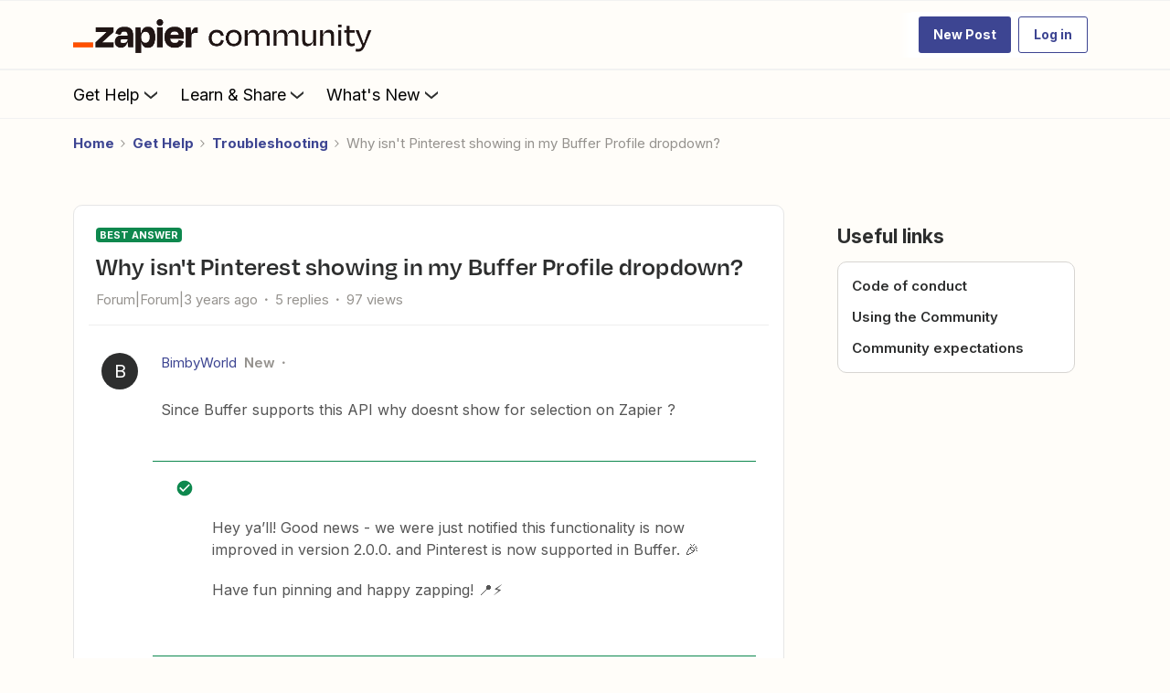

--- FILE ---
content_type: text/html; charset=UTF-8
request_url: https://community.zapier.com/troubleshooting-99/why-isn-t-pinterest-showing-in-my-buffer-profile-dropdown-16265
body_size: 67085
content:
<!DOCTYPE html>
<html lang="en">
<head>
                        <meta name="robots" content="index, follow" />
                    <!-- Search console verification -->
<meta name="google-site-verification" content="zDXCGPb-XqU34TJqxiv-QsVBIqswApQAdzK0r0IhROI" />
<meta name='zd-site-verification' content='q9hmktdrfal57orjf3fr' />


<link rel="preload" as="image" href="https://uploads-us-west-2.insided.com/zapier-ca/attachment/00aea6f9-9016-4d5a-a4c6-232bde2a76e6.png">

<link rel="dns-prefetch" href="https://fonts.googleapis.com">
<link rel="preconnect" href="https://fonts.gstatic.com" crossorigin>

<!-- Open Sans -->
<link rel="preload" as="style" href="https://fonts.googleapis.com/css?family=Open+Sans:300,400,600,700,800,300italic,400italic,600italic&display=swap" onload="this.onload=null;this.rel='stylesheet'">
<noscript><link rel="stylesheet" href="https://fonts.googleapis.com/css?family=Open+Sans:300,400,600,700,800,300italic,400italic,600italic&display=swap"></noscript>

<!-- Inter -->
<link rel="preload" as="style" href="https://fonts.googleapis.com/css?family=Inter:300,400,600,700,300italic,400italic,600italic&display=swap" onload="this.onload=null;this.rel='stylesheet'">
<noscript><link rel="stylesheet" href="https://fonts.googleapis.com/css?family=Inter:300,400,600,700,300italic,400italic,600italic&display=swap"></noscript>

<!-- Material Icons -->
<link rel="preload" as="style" href="https://fonts.googleapis.com/css?family=Material+Icons|Material+Icons+Outlined|Material+Icons+Two+Tone|Material+Icons+Round|Material+Icons+Sharp" onload="this.onload=null;this.rel='stylesheet'">
<noscript><link rel="stylesheet" href="https://fonts.googleapis.com/css?family=Material+Icons|Material+Icons+Outlined|Material+Icons+Two+Tone|Material+Icons+Round|Material+Icons+Sharp"></noscript>


<!-- 
  Suppress a specific uncaught TypeError: 
  "Cannot read properties of null (reading 'append')" 
  Likely due to script executing before DOM is ready or target element missing.
-->
<script>
  window.onerror = function (message, source, lineno, colno, error) {
    if (
      message &&
      message.includes("Cannot read properties of null (reading 'append')")
    ) {
      // Suppress this known, non-critical error
      return true; // returning true prevents the default logging
    }

    // Let other errors behave normally
    return false;
  };
</script>

<link rel="preconnect" href="https://fullstory.com" crossorigin>
<link rel="preconnect" href="https://zapier.com" crossorigin>
<link rel="preconnect" href="https://cloudfront.net" crossorigin>


<style>@font-face {
    font-family: 'Degular Display';
    src: url('https://zapier-fonts-production.s3.amazonaws.com/Degular/Degular_Display-Bold.woff2')
        format('woff2');
    font-display: swap;
    font-weight: 700;
    mso-font-alt: 'Arial';
}
@font-face {
    font-family: Degular;
    src: url('https://zapier-fonts-production.s3.amazonaws.com/Degular/Degular-Medium.woff2')
        format('woff2');
    font-display: swap;
    font-weight: 500;
    mso-font-alt: 'Arial';
}
@font-face {
    font-family: Degular;
    src: url('https://zapier-fonts-production.s3.amazonaws.com/Degular/Degular-Semibold.woff2')
        format('woff2');
    font-display: swap;
    font-weight: 600;
    mso-font-alt: 'Arial';
}
  
.featured-topic.featured-topic--featured-image.featured-topic--full-width #clamped-content-featured-topic-view {
  -webkit-line-clamp: 5!important;
}
/* Fix for the best answer duplicate issue */  
.best-answer-label:nth-of-type(1) {
    display: none;
}
  

</style>

<!-- ZT embed -->
<script type="module" src="https://cdn.zapier.com/packages/partner-sdk/v0/zapier-elements/zapier-elements.esm.js"></script>
<link rel="stylesheet" href="https://cdn.zapier.com/packages/partner-sdk/v0/zapier-elements/zapier-elements.css"/>


<script>
  if (location.pathname === '/' || location.pathname === '') {
    const preloadAssets = [
      'https://uploads-us-west-2.insided.com/zapier-ca/attachment/fad84300-76ef-45a4-870a-42da163a92e6.jpg'  // hero placeholder
    ];

    preloadAssets.forEach((url) => {
      const link = document.createElement('link');
      link.rel = 'preload';
      link.as = 'image';
      link.href = url;
      document.head.appendChild(link);
    });
  }
</script>

<!-- header jump fix -->
<script>
  // Utility function to safely hide an element
  function hideTemporarily(el) {
    el.style.visibility = "hidden";
    el.style.position = "absolute";
  }

  // Utility function to safely show an element
  function revealElement(el) {
    el.style.visibility = "visible";
    el.style.position = "relative";
  }

  // Wait for DOM to fully load first
  document.addEventListener("DOMContentLoaded", () => {
    const insidedHeader = document.querySelector(".ssi-header");
    const breadcrumb = document.querySelector(".breadcrumb-container");

    if (insidedHeader) hideTemporarily(insidedHeader);
    if (breadcrumb) hideTemporarily(breadcrumb);

    const observer = new MutationObserver((mutations, obs) => {
      const zapierHeader = document.querySelector(".header-navigation"); // Adjust this selector
      if (zapierHeader) {
        // Stop observing immediately
        obs.disconnect();

        // Slight delay to allow layout to settle
        requestAnimationFrame(() => {
          requestAnimationFrame(() => {
            if (insidedHeader) revealElement(insidedHeader);
            if (breadcrumb) revealElement(breadcrumb);
          });
        });
      }
    });

    // Start observing the body for changes
    observer.observe(document.body, {
      childList: true,
      subtree: true
    });

    // Fallback in case header never loads
    setTimeout(() => {
      if (insidedHeader) revealElement(insidedHeader);
      if (breadcrumb) revealElement(breadcrumb);
    }, 3000); // 3 seconds fallback
  });

</script>

<style>
  .brand-hero.custom-hero-banner {
    background-image: none !important;
    position: relative;
    overflow: hidden;
  }

  .brand-hero-placeholder-img {
    position: absolute;
    top: 0;
    left: 0;
    width: 100%;
    height: 100%;
    object-fit: cover;
    z-index: 0;
    opacity: 1;
    transition: opacity 0.6s ease-in-out;
  }

  .fade-out {
    opacity: 0;
  }

.ssi-header, .popup-component {
  z-index: 5100 !important;	  
}

.widget-container--generic_hero[data-idx="5"] {
  position: relative !important;
  z-index: 5000 !important;
}

.widget-container--generic_hero[data-idx="5"],
.widget-container--generic_hero[data-idx="5"] .widget-placeholder,
.widget-container--generic_hero[data-idx="5"] [data-css-anchor="widget-generic_hero"],
.widget-container--generic_hero[data-idx="5"] .homepage-widget-wrapper,
.widget-container--generic_hero[data-idx="5"] .sitewidth,
.widget-container--generic_hero[data-idx="5"] .col,
.widget-container--generic_hero[data-idx="5"] .brand-hero,
.widget-container--generic_hero[data-idx="5"] .hero-search,
.widget-container--generic_hero[data-idx="5"] .algolia-search-container {
  overflow: visible !important;
  transform: none !important;
  filter: none !important;
  opacity: 1 !important;
}

.widget-container--generic_hero[data-idx="5"] .hero-search .algolia-hit-container {
  position: absolute !important;
  left: 0;
  right: 0;
  top: calc(100% + 8px);
  margin-top: 0 !important;
  z-index: 5000 !important;
  border-radius: 8px !important;
  overflow: visible !important;
}

.widget-container--generic_hero[data-idx="5"] ~ .widget-container {
  position: relative !important;
  z-index: 0 !important;
  overflow: visible !important;
  transform: none !important;
  filter: none !important;
  opacity: 1 !important;
}

.header-navigation-items_and_search.search-extended .search-v2 .algolia-hit-container {
	z-index: 5250 !important;
}

@media (max-width: 768px) {
  .widget-container--generic_hero[data-idx="5"] .hero-search .algolia-hit-container {
    position: fixed !important;
    left: 16px;
    right: 16px;
    top: calc(var(--header-h, 64px));
    max-height: calc(100vh - var(--header-h, 64px) - 16px);
    overflow: auto !important;
  }
}  

</style>

<!--<script>
  document.addEventListener("DOMContentLoaded", () => {
    const hero = document.querySelector(".brand-hero.custom-hero-banner");

    if (hero) {
      // Insert the placeholder image
      const placeholderImg = document.createElement("img");
      placeholderImg.src = "https://uploads-us-west-2.insided.com/zapier-ca/attachment/fad84300-76ef-45a4-870a-42da163a92e6.jpg";
      placeholderImg.alt = "Zapier Community Hero Placeholder";
      placeholderImg.width = 1440;
      placeholderImg.height = 400;
      placeholderImg.className = "brand-hero-placeholder-img";

      hero.prepend(placeholderImg);

      // After full page load, swap in the GIF
      window.addEventListener("load", () => {
        placeholderImg.src = "https://uploads-us-west-2.insided.com/zapier-ca/attachment/ff57066e-7a8a-4387-8e17-8e85d86fc969.gif";
      });
    }
  });
</script>-->

<!-- Production Version -->

<!-- SSE Emit Avro Pageview Events -->

<script src="https://cdn.zapier.com/events-toolkit/events-toolkit-browser.js" defer></script>
<script type="module">
  import { doTrackEvent } from 'https://cdn.zapier.com/packages/avro-insided-zapier-community/v2/index.js';
  doTrackEvent();
</script>



<!-- End Emit Avro Pageview Events -->

<!-- FullStory -->
<script>
window['_fs_debug'] = false;
window['_fs_host'] = 'fullstory.com';
window['_fs_script'] = 'edge.fullstory.com/s/fs.js';
<!-- window['_fs_org'] = '10XPKA'; -->
window['_fs_org'] = '1XM';

window['_fs_namespace'] = 'FS';
(function(m,n,e,t,l,o,g,y){
    if (e in m) {if(m.console && m.console.log) { m.console.log('FullStory namespace conflict. Please set window["_fs_namespace"].');} return;}
    g=m[e]=function(a,b,s){g.q?g.q.push([a,b,s]):g._api(a,b,s);};g.q=[];
    o=n.createElement(t);o.async=1;o.crossOrigin='anonymous';o.src='https://'+_fs_script;
    y=n.getElementsByTagName(t)[0];y.parentNode.insertBefore(o,y);
    g.identify=function(i,v,s){g(l,{uid:i},s);if(v)g(l,v,s)};g.setUserVars=function(v,s){g(l,v,s)};g.event=function(i,v,s){g('event',{n:i,p:v},s)};
    g.anonymize=function(){g.identify(!!0)};
    g.shutdown=function(){g("rec",!1)};g.restart=function(){g("rec",!0)};
    g.log = function(a,b){g("log",[a,b])};
    g.consent=function(a){g("consent",!arguments.length||a)};
    g.identifyAccount=function(i,v){o='account';v=v||{};v.acctId=i;g(o,v)};
    g.clearUserCookie=function(){};
    g.setVars=function(n, p){g('setVars',[n,p]);};
    g._w={};y='XMLHttpRequest';g._w[y]=m[y];y='fetch';g._w[y]=m[y];
    if(m[y])m[y]=function(){return g._w[y].apply(this,arguments)};
    g._v="1.3.0";
})(window,document,window['_fs_namespace'],'script','user');
</script>

<!-- Add After New Topic Box -->

    
        

<meta charset="UTF-8" />
<meta name="viewport" content="width=device-width, initial-scale=1.0" />
<meta name="format-detection" content="telephone=no">
<meta name="HandheldFriendly" content="true" />
<meta http-equiv="X-UA-Compatible" content="ie=edge"><script type="text/javascript">(window.NREUM||(NREUM={})).init={ajax:{deny_list:["bam.nr-data.net"]},feature_flags:["soft_nav"]};(window.NREUM||(NREUM={})).loader_config={licenseKey:"5364be9000",applicationID:"440867709",browserID:"440867741"};;/*! For license information please see nr-loader-rum-1.307.0.min.js.LICENSE.txt */
(()=>{var e,t,r={163:(e,t,r)=>{"use strict";r.d(t,{j:()=>E});var n=r(384),i=r(1741);var a=r(2555);r(860).K7.genericEvents;const s="experimental.resources",o="register",c=e=>{if(!e||"string"!=typeof e)return!1;try{document.createDocumentFragment().querySelector(e)}catch{return!1}return!0};var d=r(2614),u=r(944),l=r(8122);const f="[data-nr-mask]",g=e=>(0,l.a)(e,(()=>{const e={feature_flags:[],experimental:{allow_registered_children:!1,resources:!1},mask_selector:"*",block_selector:"[data-nr-block]",mask_input_options:{color:!1,date:!1,"datetime-local":!1,email:!1,month:!1,number:!1,range:!1,search:!1,tel:!1,text:!1,time:!1,url:!1,week:!1,textarea:!1,select:!1,password:!0}};return{ajax:{deny_list:void 0,block_internal:!0,enabled:!0,autoStart:!0},api:{get allow_registered_children(){return e.feature_flags.includes(o)||e.experimental.allow_registered_children},set allow_registered_children(t){e.experimental.allow_registered_children=t},duplicate_registered_data:!1},browser_consent_mode:{enabled:!1},distributed_tracing:{enabled:void 0,exclude_newrelic_header:void 0,cors_use_newrelic_header:void 0,cors_use_tracecontext_headers:void 0,allowed_origins:void 0},get feature_flags(){return e.feature_flags},set feature_flags(t){e.feature_flags=t},generic_events:{enabled:!0,autoStart:!0},harvest:{interval:30},jserrors:{enabled:!0,autoStart:!0},logging:{enabled:!0,autoStart:!0},metrics:{enabled:!0,autoStart:!0},obfuscate:void 0,page_action:{enabled:!0},page_view_event:{enabled:!0,autoStart:!0},page_view_timing:{enabled:!0,autoStart:!0},performance:{capture_marks:!1,capture_measures:!1,capture_detail:!0,resources:{get enabled(){return e.feature_flags.includes(s)||e.experimental.resources},set enabled(t){e.experimental.resources=t},asset_types:[],first_party_domains:[],ignore_newrelic:!0}},privacy:{cookies_enabled:!0},proxy:{assets:void 0,beacon:void 0},session:{expiresMs:d.wk,inactiveMs:d.BB},session_replay:{autoStart:!0,enabled:!1,preload:!1,sampling_rate:10,error_sampling_rate:100,collect_fonts:!1,inline_images:!1,fix_stylesheets:!0,mask_all_inputs:!0,get mask_text_selector(){return e.mask_selector},set mask_text_selector(t){c(t)?e.mask_selector="".concat(t,",").concat(f):""===t||null===t?e.mask_selector=f:(0,u.R)(5,t)},get block_class(){return"nr-block"},get ignore_class(){return"nr-ignore"},get mask_text_class(){return"nr-mask"},get block_selector(){return e.block_selector},set block_selector(t){c(t)?e.block_selector+=",".concat(t):""!==t&&(0,u.R)(6,t)},get mask_input_options(){return e.mask_input_options},set mask_input_options(t){t&&"object"==typeof t?e.mask_input_options={...t,password:!0}:(0,u.R)(7,t)}},session_trace:{enabled:!0,autoStart:!0},soft_navigations:{enabled:!0,autoStart:!0},spa:{enabled:!0,autoStart:!0},ssl:void 0,user_actions:{enabled:!0,elementAttributes:["id","className","tagName","type"]}}})());var p=r(6154),m=r(9324);let h=0;const v={buildEnv:m.F3,distMethod:m.Xs,version:m.xv,originTime:p.WN},b={consented:!1},y={appMetadata:{},get consented(){return this.session?.state?.consent||b.consented},set consented(e){b.consented=e},customTransaction:void 0,denyList:void 0,disabled:!1,harvester:void 0,isolatedBacklog:!1,isRecording:!1,loaderType:void 0,maxBytes:3e4,obfuscator:void 0,onerror:void 0,ptid:void 0,releaseIds:{},session:void 0,timeKeeper:void 0,registeredEntities:[],jsAttributesMetadata:{bytes:0},get harvestCount(){return++h}},_=e=>{const t=(0,l.a)(e,y),r=Object.keys(v).reduce((e,t)=>(e[t]={value:v[t],writable:!1,configurable:!0,enumerable:!0},e),{});return Object.defineProperties(t,r)};var w=r(5701);const x=e=>{const t=e.startsWith("http");e+="/",r.p=t?e:"https://"+e};var R=r(7836),k=r(3241);const A={accountID:void 0,trustKey:void 0,agentID:void 0,licenseKey:void 0,applicationID:void 0,xpid:void 0},S=e=>(0,l.a)(e,A),T=new Set;function E(e,t={},r,s){let{init:o,info:c,loader_config:d,runtime:u={},exposed:l=!0}=t;if(!c){const e=(0,n.pV)();o=e.init,c=e.info,d=e.loader_config}e.init=g(o||{}),e.loader_config=S(d||{}),c.jsAttributes??={},p.bv&&(c.jsAttributes.isWorker=!0),e.info=(0,a.D)(c);const f=e.init,m=[c.beacon,c.errorBeacon];T.has(e.agentIdentifier)||(f.proxy.assets&&(x(f.proxy.assets),m.push(f.proxy.assets)),f.proxy.beacon&&m.push(f.proxy.beacon),e.beacons=[...m],function(e){const t=(0,n.pV)();Object.getOwnPropertyNames(i.W.prototype).forEach(r=>{const n=i.W.prototype[r];if("function"!=typeof n||"constructor"===n)return;let a=t[r];e[r]&&!1!==e.exposed&&"micro-agent"!==e.runtime?.loaderType&&(t[r]=(...t)=>{const n=e[r](...t);return a?a(...t):n})})}(e),(0,n.US)("activatedFeatures",w.B)),u.denyList=[...f.ajax.deny_list||[],...f.ajax.block_internal?m:[]],u.ptid=e.agentIdentifier,u.loaderType=r,e.runtime=_(u),T.has(e.agentIdentifier)||(e.ee=R.ee.get(e.agentIdentifier),e.exposed=l,(0,k.W)({agentIdentifier:e.agentIdentifier,drained:!!w.B?.[e.agentIdentifier],type:"lifecycle",name:"initialize",feature:void 0,data:e.config})),T.add(e.agentIdentifier)}},384:(e,t,r)=>{"use strict";r.d(t,{NT:()=>s,US:()=>u,Zm:()=>o,bQ:()=>d,dV:()=>c,pV:()=>l});var n=r(6154),i=r(1863),a=r(1910);const s={beacon:"bam.nr-data.net",errorBeacon:"bam.nr-data.net"};function o(){return n.gm.NREUM||(n.gm.NREUM={}),void 0===n.gm.newrelic&&(n.gm.newrelic=n.gm.NREUM),n.gm.NREUM}function c(){let e=o();return e.o||(e.o={ST:n.gm.setTimeout,SI:n.gm.setImmediate||n.gm.setInterval,CT:n.gm.clearTimeout,XHR:n.gm.XMLHttpRequest,REQ:n.gm.Request,EV:n.gm.Event,PR:n.gm.Promise,MO:n.gm.MutationObserver,FETCH:n.gm.fetch,WS:n.gm.WebSocket},(0,a.i)(...Object.values(e.o))),e}function d(e,t){let r=o();r.initializedAgents??={},t.initializedAt={ms:(0,i.t)(),date:new Date},r.initializedAgents[e]=t}function u(e,t){o()[e]=t}function l(){return function(){let e=o();const t=e.info||{};e.info={beacon:s.beacon,errorBeacon:s.errorBeacon,...t}}(),function(){let e=o();const t=e.init||{};e.init={...t}}(),c(),function(){let e=o();const t=e.loader_config||{};e.loader_config={...t}}(),o()}},782:(e,t,r)=>{"use strict";r.d(t,{T:()=>n});const n=r(860).K7.pageViewTiming},860:(e,t,r)=>{"use strict";r.d(t,{$J:()=>u,K7:()=>c,P3:()=>d,XX:()=>i,Yy:()=>o,df:()=>a,qY:()=>n,v4:()=>s});const n="events",i="jserrors",a="browser/blobs",s="rum",o="browser/logs",c={ajax:"ajax",genericEvents:"generic_events",jserrors:i,logging:"logging",metrics:"metrics",pageAction:"page_action",pageViewEvent:"page_view_event",pageViewTiming:"page_view_timing",sessionReplay:"session_replay",sessionTrace:"session_trace",softNav:"soft_navigations",spa:"spa"},d={[c.pageViewEvent]:1,[c.pageViewTiming]:2,[c.metrics]:3,[c.jserrors]:4,[c.spa]:5,[c.ajax]:6,[c.sessionTrace]:7,[c.softNav]:8,[c.sessionReplay]:9,[c.logging]:10,[c.genericEvents]:11},u={[c.pageViewEvent]:s,[c.pageViewTiming]:n,[c.ajax]:n,[c.spa]:n,[c.softNav]:n,[c.metrics]:i,[c.jserrors]:i,[c.sessionTrace]:a,[c.sessionReplay]:a,[c.logging]:o,[c.genericEvents]:"ins"}},944:(e,t,r)=>{"use strict";r.d(t,{R:()=>i});var n=r(3241);function i(e,t){"function"==typeof console.debug&&(console.debug("New Relic Warning: https://github.com/newrelic/newrelic-browser-agent/blob/main/docs/warning-codes.md#".concat(e),t),(0,n.W)({agentIdentifier:null,drained:null,type:"data",name:"warn",feature:"warn",data:{code:e,secondary:t}}))}},1687:(e,t,r)=>{"use strict";r.d(t,{Ak:()=>d,Ze:()=>f,x3:()=>u});var n=r(3241),i=r(7836),a=r(3606),s=r(860),o=r(2646);const c={};function d(e,t){const r={staged:!1,priority:s.P3[t]||0};l(e),c[e].get(t)||c[e].set(t,r)}function u(e,t){e&&c[e]&&(c[e].get(t)&&c[e].delete(t),p(e,t,!1),c[e].size&&g(e))}function l(e){if(!e)throw new Error("agentIdentifier required");c[e]||(c[e]=new Map)}function f(e="",t="feature",r=!1){if(l(e),!e||!c[e].get(t)||r)return p(e,t);c[e].get(t).staged=!0,g(e)}function g(e){const t=Array.from(c[e]);t.every(([e,t])=>t.staged)&&(t.sort((e,t)=>e[1].priority-t[1].priority),t.forEach(([t])=>{c[e].delete(t),p(e,t)}))}function p(e,t,r=!0){const s=e?i.ee.get(e):i.ee,c=a.i.handlers;if(!s.aborted&&s.backlog&&c){if((0,n.W)({agentIdentifier:e,type:"lifecycle",name:"drain",feature:t}),r){const e=s.backlog[t],r=c[t];if(r){for(let t=0;e&&t<e.length;++t)m(e[t],r);Object.entries(r).forEach(([e,t])=>{Object.values(t||{}).forEach(t=>{t[0]?.on&&t[0]?.context()instanceof o.y&&t[0].on(e,t[1])})})}}s.isolatedBacklog||delete c[t],s.backlog[t]=null,s.emit("drain-"+t,[])}}function m(e,t){var r=e[1];Object.values(t[r]||{}).forEach(t=>{var r=e[0];if(t[0]===r){var n=t[1],i=e[3],a=e[2];n.apply(i,a)}})}},1738:(e,t,r)=>{"use strict";r.d(t,{U:()=>g,Y:()=>f});var n=r(3241),i=r(9908),a=r(1863),s=r(944),o=r(5701),c=r(3969),d=r(8362),u=r(860),l=r(4261);function f(e,t,r,a){const f=a||r;!f||f[e]&&f[e]!==d.d.prototype[e]||(f[e]=function(){(0,i.p)(c.xV,["API/"+e+"/called"],void 0,u.K7.metrics,r.ee),(0,n.W)({agentIdentifier:r.agentIdentifier,drained:!!o.B?.[r.agentIdentifier],type:"data",name:"api",feature:l.Pl+e,data:{}});try{return t.apply(this,arguments)}catch(e){(0,s.R)(23,e)}})}function g(e,t,r,n,s){const o=e.info;null===r?delete o.jsAttributes[t]:o.jsAttributes[t]=r,(s||null===r)&&(0,i.p)(l.Pl+n,[(0,a.t)(),t,r],void 0,"session",e.ee)}},1741:(e,t,r)=>{"use strict";r.d(t,{W:()=>a});var n=r(944),i=r(4261);class a{#e(e,...t){if(this[e]!==a.prototype[e])return this[e](...t);(0,n.R)(35,e)}addPageAction(e,t){return this.#e(i.hG,e,t)}register(e){return this.#e(i.eY,e)}recordCustomEvent(e,t){return this.#e(i.fF,e,t)}setPageViewName(e,t){return this.#e(i.Fw,e,t)}setCustomAttribute(e,t,r){return this.#e(i.cD,e,t,r)}noticeError(e,t){return this.#e(i.o5,e,t)}setUserId(e,t=!1){return this.#e(i.Dl,e,t)}setApplicationVersion(e){return this.#e(i.nb,e)}setErrorHandler(e){return this.#e(i.bt,e)}addRelease(e,t){return this.#e(i.k6,e,t)}log(e,t){return this.#e(i.$9,e,t)}start(){return this.#e(i.d3)}finished(e){return this.#e(i.BL,e)}recordReplay(){return this.#e(i.CH)}pauseReplay(){return this.#e(i.Tb)}addToTrace(e){return this.#e(i.U2,e)}setCurrentRouteName(e){return this.#e(i.PA,e)}interaction(e){return this.#e(i.dT,e)}wrapLogger(e,t,r){return this.#e(i.Wb,e,t,r)}measure(e,t){return this.#e(i.V1,e,t)}consent(e){return this.#e(i.Pv,e)}}},1863:(e,t,r)=>{"use strict";function n(){return Math.floor(performance.now())}r.d(t,{t:()=>n})},1910:(e,t,r)=>{"use strict";r.d(t,{i:()=>a});var n=r(944);const i=new Map;function a(...e){return e.every(e=>{if(i.has(e))return i.get(e);const t="function"==typeof e?e.toString():"",r=t.includes("[native code]"),a=t.includes("nrWrapper");return r||a||(0,n.R)(64,e?.name||t),i.set(e,r),r})}},2555:(e,t,r)=>{"use strict";r.d(t,{D:()=>o,f:()=>s});var n=r(384),i=r(8122);const a={beacon:n.NT.beacon,errorBeacon:n.NT.errorBeacon,licenseKey:void 0,applicationID:void 0,sa:void 0,queueTime:void 0,applicationTime:void 0,ttGuid:void 0,user:void 0,account:void 0,product:void 0,extra:void 0,jsAttributes:{},userAttributes:void 0,atts:void 0,transactionName:void 0,tNamePlain:void 0};function s(e){try{return!!e.licenseKey&&!!e.errorBeacon&&!!e.applicationID}catch(e){return!1}}const o=e=>(0,i.a)(e,a)},2614:(e,t,r)=>{"use strict";r.d(t,{BB:()=>s,H3:()=>n,g:()=>d,iL:()=>c,tS:()=>o,uh:()=>i,wk:()=>a});const n="NRBA",i="SESSION",a=144e5,s=18e5,o={STARTED:"session-started",PAUSE:"session-pause",RESET:"session-reset",RESUME:"session-resume",UPDATE:"session-update"},c={SAME_TAB:"same-tab",CROSS_TAB:"cross-tab"},d={OFF:0,FULL:1,ERROR:2}},2646:(e,t,r)=>{"use strict";r.d(t,{y:()=>n});class n{constructor(e){this.contextId=e}}},2843:(e,t,r)=>{"use strict";r.d(t,{G:()=>a,u:()=>i});var n=r(3878);function i(e,t=!1,r,i){(0,n.DD)("visibilitychange",function(){if(t)return void("hidden"===document.visibilityState&&e());e(document.visibilityState)},r,i)}function a(e,t,r){(0,n.sp)("pagehide",e,t,r)}},3241:(e,t,r)=>{"use strict";r.d(t,{W:()=>a});var n=r(6154);const i="newrelic";function a(e={}){try{n.gm.dispatchEvent(new CustomEvent(i,{detail:e}))}catch(e){}}},3606:(e,t,r)=>{"use strict";r.d(t,{i:()=>a});var n=r(9908);a.on=s;var i=a.handlers={};function a(e,t,r,a){s(a||n.d,i,e,t,r)}function s(e,t,r,i,a){a||(a="feature"),e||(e=n.d);var s=t[a]=t[a]||{};(s[r]=s[r]||[]).push([e,i])}},3878:(e,t,r)=>{"use strict";function n(e,t){return{capture:e,passive:!1,signal:t}}function i(e,t,r=!1,i){window.addEventListener(e,t,n(r,i))}function a(e,t,r=!1,i){document.addEventListener(e,t,n(r,i))}r.d(t,{DD:()=>a,jT:()=>n,sp:()=>i})},3969:(e,t,r)=>{"use strict";r.d(t,{TZ:()=>n,XG:()=>o,rs:()=>i,xV:()=>s,z_:()=>a});const n=r(860).K7.metrics,i="sm",a="cm",s="storeSupportabilityMetrics",o="storeEventMetrics"},4234:(e,t,r)=>{"use strict";r.d(t,{W:()=>a});var n=r(7836),i=r(1687);class a{constructor(e,t){this.agentIdentifier=e,this.ee=n.ee.get(e),this.featureName=t,this.blocked=!1}deregisterDrain(){(0,i.x3)(this.agentIdentifier,this.featureName)}}},4261:(e,t,r)=>{"use strict";r.d(t,{$9:()=>d,BL:()=>o,CH:()=>g,Dl:()=>_,Fw:()=>y,PA:()=>h,Pl:()=>n,Pv:()=>k,Tb:()=>l,U2:()=>a,V1:()=>R,Wb:()=>x,bt:()=>b,cD:()=>v,d3:()=>w,dT:()=>c,eY:()=>p,fF:()=>f,hG:()=>i,k6:()=>s,nb:()=>m,o5:()=>u});const n="api-",i="addPageAction",a="addToTrace",s="addRelease",o="finished",c="interaction",d="log",u="noticeError",l="pauseReplay",f="recordCustomEvent",g="recordReplay",p="register",m="setApplicationVersion",h="setCurrentRouteName",v="setCustomAttribute",b="setErrorHandler",y="setPageViewName",_="setUserId",w="start",x="wrapLogger",R="measure",k="consent"},5289:(e,t,r)=>{"use strict";r.d(t,{GG:()=>s,Qr:()=>c,sB:()=>o});var n=r(3878),i=r(6389);function a(){return"undefined"==typeof document||"complete"===document.readyState}function s(e,t){if(a())return e();const r=(0,i.J)(e),s=setInterval(()=>{a()&&(clearInterval(s),r())},500);(0,n.sp)("load",r,t)}function o(e){if(a())return e();(0,n.DD)("DOMContentLoaded",e)}function c(e){if(a())return e();(0,n.sp)("popstate",e)}},5607:(e,t,r)=>{"use strict";r.d(t,{W:()=>n});const n=(0,r(9566).bz)()},5701:(e,t,r)=>{"use strict";r.d(t,{B:()=>a,t:()=>s});var n=r(3241);const i=new Set,a={};function s(e,t){const r=t.agentIdentifier;a[r]??={},e&&"object"==typeof e&&(i.has(r)||(t.ee.emit("rumresp",[e]),a[r]=e,i.add(r),(0,n.W)({agentIdentifier:r,loaded:!0,drained:!0,type:"lifecycle",name:"load",feature:void 0,data:e})))}},6154:(e,t,r)=>{"use strict";r.d(t,{OF:()=>c,RI:()=>i,WN:()=>u,bv:()=>a,eN:()=>l,gm:()=>s,mw:()=>o,sb:()=>d});var n=r(1863);const i="undefined"!=typeof window&&!!window.document,a="undefined"!=typeof WorkerGlobalScope&&("undefined"!=typeof self&&self instanceof WorkerGlobalScope&&self.navigator instanceof WorkerNavigator||"undefined"!=typeof globalThis&&globalThis instanceof WorkerGlobalScope&&globalThis.navigator instanceof WorkerNavigator),s=i?window:"undefined"!=typeof WorkerGlobalScope&&("undefined"!=typeof self&&self instanceof WorkerGlobalScope&&self||"undefined"!=typeof globalThis&&globalThis instanceof WorkerGlobalScope&&globalThis),o=Boolean("hidden"===s?.document?.visibilityState),c=/iPad|iPhone|iPod/.test(s.navigator?.userAgent),d=c&&"undefined"==typeof SharedWorker,u=((()=>{const e=s.navigator?.userAgent?.match(/Firefox[/\s](\d+\.\d+)/);Array.isArray(e)&&e.length>=2&&e[1]})(),Date.now()-(0,n.t)()),l=()=>"undefined"!=typeof PerformanceNavigationTiming&&s?.performance?.getEntriesByType("navigation")?.[0]?.responseStart},6389:(e,t,r)=>{"use strict";function n(e,t=500,r={}){const n=r?.leading||!1;let i;return(...r)=>{n&&void 0===i&&(e.apply(this,r),i=setTimeout(()=>{i=clearTimeout(i)},t)),n||(clearTimeout(i),i=setTimeout(()=>{e.apply(this,r)},t))}}function i(e){let t=!1;return(...r)=>{t||(t=!0,e.apply(this,r))}}r.d(t,{J:()=>i,s:()=>n})},6630:(e,t,r)=>{"use strict";r.d(t,{T:()=>n});const n=r(860).K7.pageViewEvent},7699:(e,t,r)=>{"use strict";r.d(t,{It:()=>a,KC:()=>o,No:()=>i,qh:()=>s});var n=r(860);const i=16e3,a=1e6,s="SESSION_ERROR",o={[n.K7.logging]:!0,[n.K7.genericEvents]:!1,[n.K7.jserrors]:!1,[n.K7.ajax]:!1}},7836:(e,t,r)=>{"use strict";r.d(t,{P:()=>o,ee:()=>c});var n=r(384),i=r(8990),a=r(2646),s=r(5607);const o="nr@context:".concat(s.W),c=function e(t,r){var n={},s={},u={},l=!1;try{l=16===r.length&&d.initializedAgents?.[r]?.runtime.isolatedBacklog}catch(e){}var f={on:p,addEventListener:p,removeEventListener:function(e,t){var r=n[e];if(!r)return;for(var i=0;i<r.length;i++)r[i]===t&&r.splice(i,1)},emit:function(e,r,n,i,a){!1!==a&&(a=!0);if(c.aborted&&!i)return;t&&a&&t.emit(e,r,n);var o=g(n);m(e).forEach(e=>{e.apply(o,r)});var d=v()[s[e]];d&&d.push([f,e,r,o]);return o},get:h,listeners:m,context:g,buffer:function(e,t){const r=v();if(t=t||"feature",f.aborted)return;Object.entries(e||{}).forEach(([e,n])=>{s[n]=t,t in r||(r[t]=[])})},abort:function(){f._aborted=!0,Object.keys(f.backlog).forEach(e=>{delete f.backlog[e]})},isBuffering:function(e){return!!v()[s[e]]},debugId:r,backlog:l?{}:t&&"object"==typeof t.backlog?t.backlog:{},isolatedBacklog:l};return Object.defineProperty(f,"aborted",{get:()=>{let e=f._aborted||!1;return e||(t&&(e=t.aborted),e)}}),f;function g(e){return e&&e instanceof a.y?e:e?(0,i.I)(e,o,()=>new a.y(o)):new a.y(o)}function p(e,t){n[e]=m(e).concat(t)}function m(e){return n[e]||[]}function h(t){return u[t]=u[t]||e(f,t)}function v(){return f.backlog}}(void 0,"globalEE"),d=(0,n.Zm)();d.ee||(d.ee=c)},8122:(e,t,r)=>{"use strict";r.d(t,{a:()=>i});var n=r(944);function i(e,t){try{if(!e||"object"!=typeof e)return(0,n.R)(3);if(!t||"object"!=typeof t)return(0,n.R)(4);const r=Object.create(Object.getPrototypeOf(t),Object.getOwnPropertyDescriptors(t)),a=0===Object.keys(r).length?e:r;for(let s in a)if(void 0!==e[s])try{if(null===e[s]){r[s]=null;continue}Array.isArray(e[s])&&Array.isArray(t[s])?r[s]=Array.from(new Set([...e[s],...t[s]])):"object"==typeof e[s]&&"object"==typeof t[s]?r[s]=i(e[s],t[s]):r[s]=e[s]}catch(e){r[s]||(0,n.R)(1,e)}return r}catch(e){(0,n.R)(2,e)}}},8362:(e,t,r)=>{"use strict";r.d(t,{d:()=>a});var n=r(9566),i=r(1741);class a extends i.W{agentIdentifier=(0,n.LA)(16)}},8374:(e,t,r)=>{r.nc=(()=>{try{return document?.currentScript?.nonce}catch(e){}return""})()},8990:(e,t,r)=>{"use strict";r.d(t,{I:()=>i});var n=Object.prototype.hasOwnProperty;function i(e,t,r){if(n.call(e,t))return e[t];var i=r();if(Object.defineProperty&&Object.keys)try{return Object.defineProperty(e,t,{value:i,writable:!0,enumerable:!1}),i}catch(e){}return e[t]=i,i}},9324:(e,t,r)=>{"use strict";r.d(t,{F3:()=>i,Xs:()=>a,xv:()=>n});const n="1.307.0",i="PROD",a="CDN"},9566:(e,t,r)=>{"use strict";r.d(t,{LA:()=>o,bz:()=>s});var n=r(6154);const i="xxxxxxxx-xxxx-4xxx-yxxx-xxxxxxxxxxxx";function a(e,t){return e?15&e[t]:16*Math.random()|0}function s(){const e=n.gm?.crypto||n.gm?.msCrypto;let t,r=0;return e&&e.getRandomValues&&(t=e.getRandomValues(new Uint8Array(30))),i.split("").map(e=>"x"===e?a(t,r++).toString(16):"y"===e?(3&a()|8).toString(16):e).join("")}function o(e){const t=n.gm?.crypto||n.gm?.msCrypto;let r,i=0;t&&t.getRandomValues&&(r=t.getRandomValues(new Uint8Array(e)));const s=[];for(var o=0;o<e;o++)s.push(a(r,i++).toString(16));return s.join("")}},9908:(e,t,r)=>{"use strict";r.d(t,{d:()=>n,p:()=>i});var n=r(7836).ee.get("handle");function i(e,t,r,i,a){a?(a.buffer([e],i),a.emit(e,t,r)):(n.buffer([e],i),n.emit(e,t,r))}}},n={};function i(e){var t=n[e];if(void 0!==t)return t.exports;var a=n[e]={exports:{}};return r[e](a,a.exports,i),a.exports}i.m=r,i.d=(e,t)=>{for(var r in t)i.o(t,r)&&!i.o(e,r)&&Object.defineProperty(e,r,{enumerable:!0,get:t[r]})},i.f={},i.e=e=>Promise.all(Object.keys(i.f).reduce((t,r)=>(i.f[r](e,t),t),[])),i.u=e=>"nr-rum-1.307.0.min.js",i.o=(e,t)=>Object.prototype.hasOwnProperty.call(e,t),e={},t="NRBA-1.307.0.PROD:",i.l=(r,n,a,s)=>{if(e[r])e[r].push(n);else{var o,c;if(void 0!==a)for(var d=document.getElementsByTagName("script"),u=0;u<d.length;u++){var l=d[u];if(l.getAttribute("src")==r||l.getAttribute("data-webpack")==t+a){o=l;break}}if(!o){c=!0;var f={296:"sha512-3EXXyZqgAupfCzApe8jx8MLgGn3TbzhyI1Jve2HiIeHZU3eYpQT4hF0fMRkBBDdQT8+b9YmzmeYUZ4Q/8KBSNg=="};(o=document.createElement("script")).charset="utf-8",i.nc&&o.setAttribute("nonce",i.nc),o.setAttribute("data-webpack",t+a),o.src=r,0!==o.src.indexOf(window.location.origin+"/")&&(o.crossOrigin="anonymous"),f[s]&&(o.integrity=f[s])}e[r]=[n];var g=(t,n)=>{o.onerror=o.onload=null,clearTimeout(p);var i=e[r];if(delete e[r],o.parentNode&&o.parentNode.removeChild(o),i&&i.forEach(e=>e(n)),t)return t(n)},p=setTimeout(g.bind(null,void 0,{type:"timeout",target:o}),12e4);o.onerror=g.bind(null,o.onerror),o.onload=g.bind(null,o.onload),c&&document.head.appendChild(o)}},i.r=e=>{"undefined"!=typeof Symbol&&Symbol.toStringTag&&Object.defineProperty(e,Symbol.toStringTag,{value:"Module"}),Object.defineProperty(e,"__esModule",{value:!0})},i.p="https://js-agent.newrelic.com/",(()=>{var e={374:0,840:0};i.f.j=(t,r)=>{var n=i.o(e,t)?e[t]:void 0;if(0!==n)if(n)r.push(n[2]);else{var a=new Promise((r,i)=>n=e[t]=[r,i]);r.push(n[2]=a);var s=i.p+i.u(t),o=new Error;i.l(s,r=>{if(i.o(e,t)&&(0!==(n=e[t])&&(e[t]=void 0),n)){var a=r&&("load"===r.type?"missing":r.type),s=r&&r.target&&r.target.src;o.message="Loading chunk "+t+" failed: ("+a+": "+s+")",o.name="ChunkLoadError",o.type=a,o.request=s,n[1](o)}},"chunk-"+t,t)}};var t=(t,r)=>{var n,a,[s,o,c]=r,d=0;if(s.some(t=>0!==e[t])){for(n in o)i.o(o,n)&&(i.m[n]=o[n]);if(c)c(i)}for(t&&t(r);d<s.length;d++)a=s[d],i.o(e,a)&&e[a]&&e[a][0](),e[a]=0},r=self["webpackChunk:NRBA-1.307.0.PROD"]=self["webpackChunk:NRBA-1.307.0.PROD"]||[];r.forEach(t.bind(null,0)),r.push=t.bind(null,r.push.bind(r))})(),(()=>{"use strict";i(8374);var e=i(8362),t=i(860);const r=Object.values(t.K7);var n=i(163);var a=i(9908),s=i(1863),o=i(4261),c=i(1738);var d=i(1687),u=i(4234),l=i(5289),f=i(6154),g=i(944),p=i(384);const m=e=>f.RI&&!0===e?.privacy.cookies_enabled;function h(e){return!!(0,p.dV)().o.MO&&m(e)&&!0===e?.session_trace.enabled}var v=i(6389),b=i(7699);class y extends u.W{constructor(e,t){super(e.agentIdentifier,t),this.agentRef=e,this.abortHandler=void 0,this.featAggregate=void 0,this.loadedSuccessfully=void 0,this.onAggregateImported=new Promise(e=>{this.loadedSuccessfully=e}),this.deferred=Promise.resolve(),!1===e.init[this.featureName].autoStart?this.deferred=new Promise((t,r)=>{this.ee.on("manual-start-all",(0,v.J)(()=>{(0,d.Ak)(e.agentIdentifier,this.featureName),t()}))}):(0,d.Ak)(e.agentIdentifier,t)}importAggregator(e,t,r={}){if(this.featAggregate)return;const n=async()=>{let n;await this.deferred;try{if(m(e.init)){const{setupAgentSession:t}=await i.e(296).then(i.bind(i,3305));n=t(e)}}catch(e){(0,g.R)(20,e),this.ee.emit("internal-error",[e]),(0,a.p)(b.qh,[e],void 0,this.featureName,this.ee)}try{if(!this.#t(this.featureName,n,e.init))return(0,d.Ze)(this.agentIdentifier,this.featureName),void this.loadedSuccessfully(!1);const{Aggregate:i}=await t();this.featAggregate=new i(e,r),e.runtime.harvester.initializedAggregates.push(this.featAggregate),this.loadedSuccessfully(!0)}catch(e){(0,g.R)(34,e),this.abortHandler?.(),(0,d.Ze)(this.agentIdentifier,this.featureName,!0),this.loadedSuccessfully(!1),this.ee&&this.ee.abort()}};f.RI?(0,l.GG)(()=>n(),!0):n()}#t(e,r,n){if(this.blocked)return!1;switch(e){case t.K7.sessionReplay:return h(n)&&!!r;case t.K7.sessionTrace:return!!r;default:return!0}}}var _=i(6630),w=i(2614),x=i(3241);class R extends y{static featureName=_.T;constructor(e){var t;super(e,_.T),this.setupInspectionEvents(e.agentIdentifier),t=e,(0,c.Y)(o.Fw,function(e,r){"string"==typeof e&&("/"!==e.charAt(0)&&(e="/"+e),t.runtime.customTransaction=(r||"http://custom.transaction")+e,(0,a.p)(o.Pl+o.Fw,[(0,s.t)()],void 0,void 0,t.ee))},t),this.importAggregator(e,()=>i.e(296).then(i.bind(i,3943)))}setupInspectionEvents(e){const t=(t,r)=>{t&&(0,x.W)({agentIdentifier:e,timeStamp:t.timeStamp,loaded:"complete"===t.target.readyState,type:"window",name:r,data:t.target.location+""})};(0,l.sB)(e=>{t(e,"DOMContentLoaded")}),(0,l.GG)(e=>{t(e,"load")}),(0,l.Qr)(e=>{t(e,"navigate")}),this.ee.on(w.tS.UPDATE,(t,r)=>{(0,x.W)({agentIdentifier:e,type:"lifecycle",name:"session",data:r})})}}class k extends e.d{constructor(e){var t;(super(),f.gm)?(this.features={},(0,p.bQ)(this.agentIdentifier,this),this.desiredFeatures=new Set(e.features||[]),this.desiredFeatures.add(R),(0,n.j)(this,e,e.loaderType||"agent"),t=this,(0,c.Y)(o.cD,function(e,r,n=!1){if("string"==typeof e){if(["string","number","boolean"].includes(typeof r)||null===r)return(0,c.U)(t,e,r,o.cD,n);(0,g.R)(40,typeof r)}else(0,g.R)(39,typeof e)},t),function(e){(0,c.Y)(o.Dl,function(t,r=!1){if("string"!=typeof t&&null!==t)return void(0,g.R)(41,typeof t);const n=e.info.jsAttributes["enduser.id"];r&&null!=n&&n!==t?(0,a.p)(o.Pl+"setUserIdAndResetSession",[t],void 0,"session",e.ee):(0,c.U)(e,"enduser.id",t,o.Dl,!0)},e)}(this),function(e){(0,c.Y)(o.nb,function(t){if("string"==typeof t||null===t)return(0,c.U)(e,"application.version",t,o.nb,!1);(0,g.R)(42,typeof t)},e)}(this),function(e){(0,c.Y)(o.d3,function(){e.ee.emit("manual-start-all")},e)}(this),function(e){(0,c.Y)(o.Pv,function(t=!0){if("boolean"==typeof t){if((0,a.p)(o.Pl+o.Pv,[t],void 0,"session",e.ee),e.runtime.consented=t,t){const t=e.features.page_view_event;t.onAggregateImported.then(e=>{const r=t.featAggregate;e&&!r.sentRum&&r.sendRum()})}}else(0,g.R)(65,typeof t)},e)}(this),this.run()):(0,g.R)(21)}get config(){return{info:this.info,init:this.init,loader_config:this.loader_config,runtime:this.runtime}}get api(){return this}run(){try{const e=function(e){const t={};return r.forEach(r=>{t[r]=!!e[r]?.enabled}),t}(this.init),n=[...this.desiredFeatures];n.sort((e,r)=>t.P3[e.featureName]-t.P3[r.featureName]),n.forEach(r=>{if(!e[r.featureName]&&r.featureName!==t.K7.pageViewEvent)return;if(r.featureName===t.K7.spa)return void(0,g.R)(67);const n=function(e){switch(e){case t.K7.ajax:return[t.K7.jserrors];case t.K7.sessionTrace:return[t.K7.ajax,t.K7.pageViewEvent];case t.K7.sessionReplay:return[t.K7.sessionTrace];case t.K7.pageViewTiming:return[t.K7.pageViewEvent];default:return[]}}(r.featureName).filter(e=>!(e in this.features));n.length>0&&(0,g.R)(36,{targetFeature:r.featureName,missingDependencies:n}),this.features[r.featureName]=new r(this)})}catch(e){(0,g.R)(22,e);for(const e in this.features)this.features[e].abortHandler?.();const t=(0,p.Zm)();delete t.initializedAgents[this.agentIdentifier]?.features,delete this.sharedAggregator;return t.ee.get(this.agentIdentifier).abort(),!1}}}var A=i(2843),S=i(782);class T extends y{static featureName=S.T;constructor(e){super(e,S.T),f.RI&&((0,A.u)(()=>(0,a.p)("docHidden",[(0,s.t)()],void 0,S.T,this.ee),!0),(0,A.G)(()=>(0,a.p)("winPagehide",[(0,s.t)()],void 0,S.T,this.ee)),this.importAggregator(e,()=>i.e(296).then(i.bind(i,2117))))}}var E=i(3969);class I extends y{static featureName=E.TZ;constructor(e){super(e,E.TZ),f.RI&&document.addEventListener("securitypolicyviolation",e=>{(0,a.p)(E.xV,["Generic/CSPViolation/Detected"],void 0,this.featureName,this.ee)}),this.importAggregator(e,()=>i.e(296).then(i.bind(i,9623)))}}new k({features:[R,T,I],loaderType:"lite"})})()})();</script>

<link rel="shortcut icon" type="image/png" href="https://uploads-us-west-2.insided.com/zapier-ca/attachment/c7c550e9-0d0b-4d8b-9a06-1b0d19ef5da0_thumb.png" />
<title>Why isn&#039;t Pinterest showing in my Buffer Profile dropdown? | Zapier Community</title>
<meta name="description" content="Since Buffer supports this API why doesnt show for selection on Zapier ?">

<meta property="og:title" content="Why isn&#039;t Pinterest showing in my Buffer Profile dropdown? | Zapier Community"/>
<meta property="og:type" content="article" />
<meta property="og:url" content="https://community.zapier.com/troubleshooting-99/why-isn-t-pinterest-showing-in-my-buffer-profile-dropdown-16265"/>
<meta property="og:description" content="Since Buffer supports this API why doesnt show for selection on Zapier ?" />
<meta property="og:image" content="https://uploads-us-west-2.insided.com/zapier-ca/attachment/ebc69702-2567-40ed-b96c-db2228f1ba68_thumb.png"/>
<meta property="og:image:secure_url" content="https://uploads-us-west-2.insided.com/zapier-ca/attachment/ebc69702-2567-40ed-b96c-db2228f1ba68_thumb.png"/>


    <link rel="canonical" href="https://community.zapier.com/troubleshooting-99/why-isn-t-pinterest-showing-in-my-buffer-profile-dropdown-16265" />

        
<style id="css-variables">@font-face{ font-family:Roboto; src:url(https://d2cn40jarzxub5.cloudfront.net/_fonts/fonts/roboto/bold/Roboto-Bold-webfont.eot); src:url(https://d2cn40jarzxub5.cloudfront.net/_fonts/fonts/roboto/bold/Roboto-Bold-webfont.eot#iefix) format("embedded-opentype"),url(https://d2cn40jarzxub5.cloudfront.net/_fonts/fonts/roboto/bold/Roboto-Bold-webfont.woff) format("woff"),url(https://d2cn40jarzxub5.cloudfront.net/_fonts/fonts/roboto/bold/Roboto-Bold-webfont.ttf) format("truetype"),url(https://d2cn40jarzxub5.cloudfront.net/_fonts/fonts/roboto/bold/Roboto-Bold-webfont.svg#2dumbregular) format("svg"); font-style:normal; font-weight:700 } @font-face{ font-family:Roboto; src:url(https://d2cn40jarzxub5.cloudfront.net/_fonts/fonts/roboto/bolditalic/Roboto-BoldItalic-webfont.eot); src:url(https://d2cn40jarzxub5.cloudfront.net/_fonts/fonts/roboto/bolditalic/Roboto-BoldItalic-webfont.eot#iefix) format("embedded-opentype"),url(https://d2cn40jarzxub5.cloudfront.net/_fonts/fonts/roboto/bolditalic/Roboto-BoldItalic-webfont.woff) format("woff"),url(https://d2cn40jarzxub5.cloudfront.net/_fonts/fonts/roboto/bolditalic/Roboto-BoldItalic-webfont.ttf) format("truetype"),url(https://d2cn40jarzxub5.cloudfront.net/_fonts/fonts/roboto/bolditalic/Roboto-BoldItalic-webfont.svg#2dumbregular) format("svg"); font-style:italic; font-weight:700 } @font-face{ font-family:Roboto; src:url(https://d2cn40jarzxub5.cloudfront.net/_fonts/fonts/fonts/roboto/italic/Roboto-Italic-webfont.eot); src:url(https://d2cn40jarzxub5.cloudfront.net/_fonts/fonts/fonts/roboto/italic/Roboto-Italic-webfont.eot#iefix) format("embedded-opentype"),url(https://d2cn40jarzxub5.cloudfront.net/_fonts/fonts/fonts/roboto/italic/Roboto-Italic-webfont.woff) format("woff"),url(https://d2cn40jarzxub5.cloudfront.net/_fonts/fonts/fonts/roboto/italic/Roboto-Italic-webfont.ttf) format("truetype"),url(https://d2cn40jarzxub5.cloudfront.net/_fonts/fonts/fonts/roboto/italic/Roboto-Italic-webfont.svg#2dumbregular) format("svg"); font-style:italic; font-weight:normal } @font-face{ font-family:Roboto; src:url(https://d2cn40jarzxub5.cloudfront.net/_fonts/fonts/roboto/light/Roboto-Light-webfont.eot); src:url(https://d2cn40jarzxub5.cloudfront.net/_fonts/fonts/roboto/light/Roboto-Light-webfont.eot#iefix) format("embedded-opentype"),url(https://d2cn40jarzxub5.cloudfront.net/_fonts/fonts/roboto/light/Roboto-Light-webfont.woff) format("woff"),url(https://d2cn40jarzxub5.cloudfront.net/_fonts/fonts/roboto/light/Roboto-Light-webfont.ttf) format("truetype"),url(https://d2cn40jarzxub5.cloudfront.net/_fonts/fonts/roboto/light/Roboto-Light-webfont.svg#2dumbregular) format("svg"); font-style:normal; font-weight:300 } @font-face{ font-family:Roboto; src:url(https://d2cn40jarzxub5.cloudfront.net/_fonts/fonts/roboto/medium/Roboto-Medium-webfont.eot); src:url(https://d2cn40jarzxub5.cloudfront.net/_fonts/fonts/roboto/medium/Roboto-Medium-webfont.eot#iefix) format("embedded-opentype"),url(https://d2cn40jarzxub5.cloudfront.net/_fonts/fonts/roboto/medium/Roboto-Medium-webfont.woff) format("woff"),url(https://d2cn40jarzxub5.cloudfront.net/_fonts/fonts/roboto/medium/Roboto-Medium-webfont.ttf) format("truetype"),url(https://d2cn40jarzxub5.cloudfront.net/_fonts/fonts/roboto/medium/Roboto-Medium-webfont.svg#2dumbregular) format("svg"); font-style:normal; font-weight:500 } @font-face{ font-family:Roboto; src:url(https://d2cn40jarzxub5.cloudfront.net/_fonts/fonts/roboto/mediumitalic/Roboto-MediumItalic-webfont.eot); src:url(https://d2cn40jarzxub5.cloudfront.net/_fonts/fonts/roboto/mediumitalic/Roboto-MediumItalic-webfont.eot#iefix) format("embedded-opentype"),url(https://d2cn40jarzxub5.cloudfront.net/_fonts/fonts/roboto/mediumitalic/Roboto-MediumItalic-webfont.woff) format("woff"),url(https://d2cn40jarzxub5.cloudfront.net/_fonts/fonts/roboto/mediumitalic/Roboto-MediumItalic-webfont.ttf) format("truetype"),url(https://d2cn40jarzxub5.cloudfront.net/_fonts/fonts/roboto/mediumitalic/Roboto-MediumItalic-webfont.svg#2dumbregular) format("svg"); font-style:italic; font-weight:500 } @font-face{ font-family:Roboto; src:url(https://d2cn40jarzxub5.cloudfront.net/_fonts/fonts/roboto/regular/Roboto-Regular-webfont.eot); src:url(https://d2cn40jarzxub5.cloudfront.net/_fonts/fonts/roboto/regular/Roboto-Regular-webfont.eot#iefix) format("embedded-opentype"),url(https://d2cn40jarzxub5.cloudfront.net/_fonts/fonts/roboto/regular/Roboto-Regular-webfont.woff) format("woff"),url(https://d2cn40jarzxub5.cloudfront.net/_fonts/fonts/roboto/regular/Roboto-Regular-webfont.ttf) format("truetype"),url(https://d2cn40jarzxub5.cloudfront.net/_fonts/fonts/roboto/regular/Roboto-Regular-webfont.svg#2dumbregular) format("svg"); font-style:normal; font-weight:normal } html {--borderradius-base: 4px;--config--main-border-base-color: #e6e6e6ff;--config--main-button-base-font-color: #1a1a1a;--config--main-button-base-font-family: "Inter", Arial, "Helvetica Neue", Helvetica, sans-serif;--config--main-button-base-font-weight: 400;--config--main-button-base-radius: 3px;--config--main-button-base-texttransform: none;--config--main-color-alert: #ce482dff;--config--main-color-brand: #3d4592ff;--config--main-color-brand-secondary: #3d4592ff;--config--main-color-contrast: #2aaae1;--config--main-color-day: #f0f2f6;--config--main-color-day-dark: #ededed;--config--main-color-day-light: #fff;--config--main-color-disabled: #f2f2f2ff;--config--main-color-dusk: #a7aeb5;--config--main-color-dusk-dark: #616a73;--config--main-color-dusk-light: #d5d7db;--config--main-color-highlighted: #B0DFF3;--config--main-color-info: #ce482dff;--config--main-color-night: #403f3eff;--config--main-color-night-inverted: #f5f5f5;--config--main-color-night-light: #2b2b2b;--config--main-color-success: #0e884eff;--config--main-font-base-lineheight: 1.5;--config--main-font-base-stack: "Inter", "Helvetica Neue", "Helvetica", Helvetica, Arial, sans-serif;--config--main-font-base-style: normal;--config--main-font-base-weight: normal;--config--main-font-secondary: "Degular", Arial, "Helvetica Neue", Helvetica, sans-serif;--config--main-fonts: @font-face{ font-family:Roboto; src:url(https://d2cn40jarzxub5.cloudfront.net/_fonts/fonts/roboto/bold/Roboto-Bold-webfont.eot); src:url(https://d2cn40jarzxub5.cloudfront.net/_fonts/fonts/roboto/bold/Roboto-Bold-webfont.eot#iefix) format("embedded-opentype"),url(https://d2cn40jarzxub5.cloudfront.net/_fonts/fonts/roboto/bold/Roboto-Bold-webfont.woff) format("woff"),url(https://d2cn40jarzxub5.cloudfront.net/_fonts/fonts/roboto/bold/Roboto-Bold-webfont.ttf) format("truetype"),url(https://d2cn40jarzxub5.cloudfront.net/_fonts/fonts/roboto/bold/Roboto-Bold-webfont.svg#2dumbregular) format("svg"); font-style:normal; font-weight:700 } @font-face{ font-family:Roboto; src:url(https://d2cn40jarzxub5.cloudfront.net/_fonts/fonts/roboto/bolditalic/Roboto-BoldItalic-webfont.eot); src:url(https://d2cn40jarzxub5.cloudfront.net/_fonts/fonts/roboto/bolditalic/Roboto-BoldItalic-webfont.eot#iefix) format("embedded-opentype"),url(https://d2cn40jarzxub5.cloudfront.net/_fonts/fonts/roboto/bolditalic/Roboto-BoldItalic-webfont.woff) format("woff"),url(https://d2cn40jarzxub5.cloudfront.net/_fonts/fonts/roboto/bolditalic/Roboto-BoldItalic-webfont.ttf) format("truetype"),url(https://d2cn40jarzxub5.cloudfront.net/_fonts/fonts/roboto/bolditalic/Roboto-BoldItalic-webfont.svg#2dumbregular) format("svg"); font-style:italic; font-weight:700 } @font-face{ font-family:Roboto; src:url(https://d2cn40jarzxub5.cloudfront.net/_fonts/fonts/fonts/roboto/italic/Roboto-Italic-webfont.eot); src:url(https://d2cn40jarzxub5.cloudfront.net/_fonts/fonts/fonts/roboto/italic/Roboto-Italic-webfont.eot#iefix) format("embedded-opentype"),url(https://d2cn40jarzxub5.cloudfront.net/_fonts/fonts/fonts/roboto/italic/Roboto-Italic-webfont.woff) format("woff"),url(https://d2cn40jarzxub5.cloudfront.net/_fonts/fonts/fonts/roboto/italic/Roboto-Italic-webfont.ttf) format("truetype"),url(https://d2cn40jarzxub5.cloudfront.net/_fonts/fonts/fonts/roboto/italic/Roboto-Italic-webfont.svg#2dumbregular) format("svg"); font-style:italic; font-weight:normal } @font-face{ font-family:Roboto; src:url(https://d2cn40jarzxub5.cloudfront.net/_fonts/fonts/roboto/light/Roboto-Light-webfont.eot); src:url(https://d2cn40jarzxub5.cloudfront.net/_fonts/fonts/roboto/light/Roboto-Light-webfont.eot#iefix) format("embedded-opentype"),url(https://d2cn40jarzxub5.cloudfront.net/_fonts/fonts/roboto/light/Roboto-Light-webfont.woff) format("woff"),url(https://d2cn40jarzxub5.cloudfront.net/_fonts/fonts/roboto/light/Roboto-Light-webfont.ttf) format("truetype"),url(https://d2cn40jarzxub5.cloudfront.net/_fonts/fonts/roboto/light/Roboto-Light-webfont.svg#2dumbregular) format("svg"); font-style:normal; font-weight:300 } @font-face{ font-family:Roboto; src:url(https://d2cn40jarzxub5.cloudfront.net/_fonts/fonts/roboto/medium/Roboto-Medium-webfont.eot); src:url(https://d2cn40jarzxub5.cloudfront.net/_fonts/fonts/roboto/medium/Roboto-Medium-webfont.eot#iefix) format("embedded-opentype"),url(https://d2cn40jarzxub5.cloudfront.net/_fonts/fonts/roboto/medium/Roboto-Medium-webfont.woff) format("woff"),url(https://d2cn40jarzxub5.cloudfront.net/_fonts/fonts/roboto/medium/Roboto-Medium-webfont.ttf) format("truetype"),url(https://d2cn40jarzxub5.cloudfront.net/_fonts/fonts/roboto/medium/Roboto-Medium-webfont.svg#2dumbregular) format("svg"); font-style:normal; font-weight:500 } @font-face{ font-family:Roboto; src:url(https://d2cn40jarzxub5.cloudfront.net/_fonts/fonts/roboto/mediumitalic/Roboto-MediumItalic-webfont.eot); src:url(https://d2cn40jarzxub5.cloudfront.net/_fonts/fonts/roboto/mediumitalic/Roboto-MediumItalic-webfont.eot#iefix) format("embedded-opentype"),url(https://d2cn40jarzxub5.cloudfront.net/_fonts/fonts/roboto/mediumitalic/Roboto-MediumItalic-webfont.woff) format("woff"),url(https://d2cn40jarzxub5.cloudfront.net/_fonts/fonts/roboto/mediumitalic/Roboto-MediumItalic-webfont.ttf) format("truetype"),url(https://d2cn40jarzxub5.cloudfront.net/_fonts/fonts/roboto/mediumitalic/Roboto-MediumItalic-webfont.svg#2dumbregular) format("svg"); font-style:italic; font-weight:500 } @font-face{ font-family:Roboto; src:url(https://d2cn40jarzxub5.cloudfront.net/_fonts/fonts/roboto/regular/Roboto-Regular-webfont.eot); src:url(https://d2cn40jarzxub5.cloudfront.net/_fonts/fonts/roboto/regular/Roboto-Regular-webfont.eot#iefix) format("embedded-opentype"),url(https://d2cn40jarzxub5.cloudfront.net/_fonts/fonts/roboto/regular/Roboto-Regular-webfont.woff) format("woff"),url(https://d2cn40jarzxub5.cloudfront.net/_fonts/fonts/roboto/regular/Roboto-Regular-webfont.ttf) format("truetype"),url(https://d2cn40jarzxub5.cloudfront.net/_fonts/fonts/roboto/regular/Roboto-Regular-webfont.svg#2dumbregular) format("svg"); font-style:normal; font-weight:normal };--config--main-header-font-weight: 600;--config-anchor-base-color: #3d4592ff;--config-anchor-base-hover-color: #3d4592ff;--config-avatar-notification-background-color: #3d4592ff;--config-body-background-color: #fffdf9;--config-body-wrapper-background-color: transparent;--config-body-wrapper-box-shadow: 0 0 0 transparent;--config-body-wrapper-max-width: 100%;--config-button-cancel-active-background-color: #fafafa;--config-button-cancel-active-border-color: #981F00;--config-button-cancel-active-color: #000000;--config-button-cancel-background-color: transparent;--config-button-cancel-border-color: #000000;--config-button-cancel-border-radius: 3px;--config-button-cancel-border-width: 1px;--config-button-cancel-box-shadow: 0 0 0 transparent;--config-button-cancel-color: #000000;--config-button-cancel-hover-background-color: #fafafa;--config-button-cancel-hover-border-color: #B22400;--config-button-cancel-hover-color: #000000;--config-button-cta-active-background-color: #2655bd;--config-button-cta-active-border-color: #074AB3;--config-button-cta-active-border-width: 0;--config-button-cta-active-box-shadow: 0 0 0 transparent;--config-button-cta-active-color: #ffffff;--config-button-cta-background-color: #3d4592;--config-button-cta-border-color: #136bf5;--config-button-cta-border-radius: 3px;--config-button-cta-border-width: 0;--config-button-cta-color: #ffffff;--config-button-cta-focus-background-color: #3a428bff;--config-button-cta-focus-border-color: #353c80ff;--config-button-cta-focus-border-width: 0;--config-button-cta-focus-color: #ffffff;--config-button-cta-hover-background-color: #5e71c7;--config-button-cta-hover-border-color: #5e71c7;--config-button-cta-hover-border-width: 0;--config-button-cta-hover-color: #ffffff;--config-button-cta-spinner-color: #fff;--config-button-cta-spinner-hover-color: #fff;--config-button-secondary-active-background-color: #136bf5;--config-button-secondary-active-border-color: #074AB3;--config-button-secondary-active-border-width: 0px;--config-button-secondary-active-box-shadow: 0 0 0 transparent;--config-button-secondary-active-color: #ffffff;--config-button-secondary-background-color: #f2f2f2;--config-button-secondary-border-color: #f2f2f2;--config-button-secondary-border-radius: 3px;--config-button-secondary-border-width: 0px;--config-button-secondary-box-shadow: 0 0 0 transparent;--config-button-secondary-color: #136bf5;--config-button-secondary-focus-background-color: #353c80ff;--config-button-secondary-focus-border-color: #353c80ff;--config-button-secondary-focus-border-width: 0px;--config-button-secondary-focus-color: #136bf5;--config-button-secondary-hover-background-color: #136bf5;--config-button-secondary-hover-border-color: #0854CC;--config-button-secondary-hover-border-width: 0px;--config-button-secondary-hover-box-shadow: 0 0 0 transparent;--config-button-secondary-hover-color: #ffffff;--config-button-secondary-spinner-color: #fff;--config-button-secondary-spinner-hover-color: #fff;--config-button-toggle-active-background-color: #136bf5;--config-button-toggle-active-border-color: #074AB3;--config-button-toggle-active-color: #ffffff;--config-button-toggle-background-color: #fafafa;--config-button-toggle-border-color: #3d4592;--config-button-toggle-border-radius: 3px;--config-button-toggle-border-width: 1px;--config-button-toggle-box-shadow: 0 0 0 transparent;--config-button-toggle-color: #3d4592;--config-button-toggle-filled-background-color: #3d4592ff;--config-button-toggle-filled-color: #fff;--config-button-toggle-filled-pseudo-color: #fff;--config-button-toggle-filled-spinner-color: #fff;--config-button-toggle-focus-border-color: #353c80ff;--config-button-toggle-hover-background-color: #ffffff;--config-button-toggle-hover-border-color: #0854CC;--config-button-toggle-hover-color: #136bf5;--config-button-toggle-on-active-background-color: #0853c8;--config-button-toggle-on-active-border-color: #136bf5;--config-button-toggle-on-active-color: #ffffff;--config-button-toggle-on-background-color: #3d4592;--config-button-toggle-on-border-color: #3d4592;--config-button-toggle-on-border-radius: 3px;--config-button-toggle-on-border-width: 1px;--config-button-toggle-on-box-shadow: 0 0 0 transparent;--config-button-toggle-on-color: #ffffff;--config-button-toggle-on-hover-background-color: #5e71c7;--config-button-toggle-on-hover-border-color: #5e71c7;--config-button-toggle-on-hover-color: #ffffff;--config-button-toggle-outline-background-color: #3d4592ff;--config-button-toggle-outline-color: #3d4592ff;--config-button-toggle-outline-pseudo-color: #3d4592ff;--config-button-toggle-outline-spinner-color: #3d4592ff;--config-content-type-article-color: #fff;--config-cookie-modal-background-color: rgba(60,60,60,.9);--config-cookie-modal-color: #fff;--config-create-topic-type-icon-color: #403f3eff;--config-cta-close-button-color: #a7aeb5;--config-cta-icon-background-color: #3d4592ff;--config-cta-icon-check: #fff;--config-editor-comment-toolbar-background-color: #fff;--config-editor-comment-toolbar-button-color: #403f3eff;--config-editor-comment-toolbar-button-hover-color: #3d4592ff;--config-footer-background-color: #403f3eff;--config-footer-color: #fff;--config-header-color: #2d2e2eff;--config-header-color-inverted: #f5f5f5;--config-hero-background-position: top left;--config-hero-color: #2d2e2eff;--config-hero-font-weight: bold;--config-hero-stats-background-color: #fff;--config-hero-stats-counter-font-weight: bold;--config-hero-text-shadow: none;--config-input-focus-color: #3d4592ff;--config-link-base-color: #403f3eff;--config-link-base-hover-color: #3d4592ff;--config-link-hover-decoration: none;--config-main-navigation-background-color: #ffffff;--config-main-navigation-border-bottom-color: rgb(242, 242, 242);--config-main-navigation-border-top-color: rgb(242, 242, 242);--config-main-navigation-dropdown-background-color: #fff;--config-main-navigation-dropdown-color: #000000;--config-main-navigation-dropdown-font-weight: normal;--config-main-navigation-nav-color: #000000;--config-main-navigation-nav-link-color: #136bf5;--config-main-navigation-search-placeholder-color: #95928eff;--config-mention-selector-hover-selected-color: #fff;--config-meta-link-font-weight: normal;--config-meta-link-hover-color: #3d4592ff;--config-meta-text-color: #95928eff;--config-notification-widget-background-color: #504a4aff;--config-notification-widget-color: #ffffffff;--config-pagination-active-page-color: #3d4592ff;--config-paging-item-hover-color: #3d4592ff;--config-pill-color: #fff;--config-powered-by-insided-display: visible;--config-profile-user-statistics-background-color: #fff;--config-sharpen-fonts: true;--config-sidebar-widget-color: #2d2e2eff;--config-sidebar-widget-font-family: "Inter", "Helvetica Neue", "Helvetica", Helvetica, Arial, sans-serif;--config-sidebar-widget-font-weight: 600;--config-ssi-header-height: auto;--config-ssi-header-mobile-height: auto;--config-subcategory-hero-color: #2d2e2eff;--config-tag-modify-link-color: #3d4592ff;--config-tag-pill-background-color: #ffffff;--config-tag-pill-hover-background-color: #c9d1ffff;--config-tag-pill-hover-border-color: #3d4592ff;--config-tag-pill-hover-color: #3d4592ff;--config-thread-list-best-answer-background-color: #0e884e0d;--config-thread-list-best-answer-border-color: #0e884eff;--config-thread-list-mod-break-background: #3d45920d;--config-thread-list-mod-break-border-color: #3d4592ff;--config-thread-list-sticky-topic-background: #3d4592f2;--config-thread-list-sticky-topic-border-color: #3d4592ff;--config-thread-list-sticky-topic-flag-color: #3d4592ff;--config-thread-list-topic-button-subscribe-border-width: 1px;--config-thread-list-topic-title-font-weight: bold;--config-thread-pill-answer-background-color: #0e884eff;--config-thread-pill-author-background-color: #3d4592ff;--config-thread-pill-author-color: #fff;--config-thread-pill-question-background-color: #136bf5ff;--config-thread-pill-question-color: #fff;--config-thread-pill-sticky-background-color: #3d4592ff;--config-thread-pill-sticky-color: #fff;--config-topic-page-answered-field-icon-color: #0e884eff;--config-topic-page-answered-field-link-color: #3d4592ff;--config-topic-page-header-font-weight: 600;--config-topic-page-post-actions-active: #3d4592ff;--config-topic-page-post-actions-icon-color: #a7aeb5;--config-topic-page-quote-border-color: #e6e6e6ff;--config-topic-question-color: #136bf5ff;--config-widget-box-shadow: 0 2px 4px 0 rgba(0,0,0,0.08);--config-widget-cta-background-color: #ffffffff;--config-widget-cta-color: #2d2e2eff;--config-widget-tabs-font-weight: normal;--config-widget-tabs-forum-list-header-color: #2d2e2eff;--config-widget-tabs-forum-list-header-hover-color: #3d4592ff;--config-card-border-radius: 10px;--config-card-border-width: 1px;--config-card-background-color: #ffffff;--config-card-title-color: #000000;--config-card-border-color: #d7d5d2;--config-card-hover-background-color: #ffffff;--config-card-hover-title-color: #000000;--config-card-hover-border-color: #3d4592;--config-card-hover-shadow: 0px 20px 30px rgba(0, 0, 0, 0.1);;--config-card-active-background-color: #ffffff;--config-card-active-title-color: #000000;--config-card-active-text-color: #000000;--config-card-active-border-color: #e6e6e6;--config-sidebar-background-color: transparent;--config-sidebar-border-color: transparent;--config-sidebar-border-radius: 3px;--config-sidebar-border-width: 1px;--config-sidebar-shadow: 0 0 0 transparent;--config-list-views-use-card-theme: 0;--config-list-views-card-border-width: 1px;--config-list-views-card-border-radius: 5px;--config-list-views-card-default-background-color: #ffffff;--config-list-views-card-default-title-color: #2d2e2eff;--config-list-views-card-default-text-color: #403f3eff;--config-list-views-card-default-border-color: #e6e6e6ff;--config-list-views-card-hover-background-color: #ffffff;--config-list-views-card-hover-title-color: #2d2e2eff;--config-list-views-card-hover-text-color: #403f3eff;--config-list-views-card-hover-border-color: #e6e6e6ff;--config-list-views-card-click-background-color: #ffffff;--config-list-views-card-click-title-color: #2d2e2eff;--config-list-views-card-click-text-color: #403f3eff;--config-list-views-card-click-border-color: #e6e6e6ff;--config-main-navigation-nav-font-weight: normal;--config-sidebar-widget-username-color: #403f3eff;--config-username-hover-color: #3d4592ff;--config-username-hover-decoration: none;--config-checkbox-checked-color: #136bf5;--config-content-type-article-background-color: #136bf5;--config-content-type-survey-background-color: #136bf5;--config-content-type-survey-color: #fff;--config-main-navigation-dropdown-hover-color: #136bf5;--config-meta-icon-color: #a7aeb5;--config-tag-pill-border-color: #e6e6e6;--config-tag-pill-color: #000000;--config-username-color: #136bf5;--config-widget-tabs-active-border-color: #136bf5;--config-widgets-action-link-color: #136bf5;--config-button-cta-advanced: 1;--config-button-secondary-advanced: 1;--config-button-toggle-advanced: 1;--config-button-toggle-on-advanced: 1;--config-button-cancel-advanced: 1;--config-button-border-width: 0;--config-button-border-radius: 3px;--config-button-cta-hover-border-radius: 3px;--config-button-cta-active-border-radius: 3px;--config-button-secondary-hover-border-radius: 3px;--config-button-secondary-active-border-radius: 3px;--config-button-toggle-hover-border-radius: 3px;--config-button-toggle-active-border-radius: 3px;--config-button-toggle-on-hover-border-radius: 3px;--config-button-toggle-on-active-border-radius: 3px;--config-button-cancel-hover-border-radius: 3px;--config-button-cancel-active-border-radius: 3px;}</style>

<link href="https://dowpznhhyvkm4.cloudfront.net/2026-01-13-16-25-01-25251ab008/dist/destination/css/preact-app.css" id='main-css' rel="stylesheet" type="text/css" />

<script nonce="">if (!(window.CSS && CSS.supports('color', 'var(--fake-var)'))) {
    document.head.removeChild(document.getElementById('main-css'))
    document.write('<link href="/destination.css" rel="stylesheet" type="text/css"><\x2flink>');
}</script>



        <meta name="google-site-verification" data-name="insided" content="rrKAAxzM8Cq_18t9hUTxIgUu7mh22rQIZPX93Axp7Wk" />
    <style> /* TOC

- General
- Typography
- Header and Main Nav
- Buttons and Icons
- Responsive
- Groups
*/

/*Custom HTML Widget Margin
.custom-html-widget-wrapper {
  margin-top:0;
}*/


.quicklink__container {
    grid-template-columns: repeat( auto-fit, minmax(250px, 1fr) )!important;
  }
  
  .quicklink__box {
  grid-column: auto!important;
  }
  
  .featured-topics__list {
     grid-template-columns: repeat( auto-fit, minmax(250px, 1fr) )!important;
  }
  
  .featured-topic.featured-topic--half-width {
    grid-column: auto!important;
  }
  
  .featured-topic.featured-topic--featured-image.featured-topic--full-width {
    grid-column:auto!important;
  }
  
  .featured-topic.featured-topic--featured-image {
    grid-column:auto!important;
  }
  
  /*Information bar hide check*/
  .widget--cta .list li .icon:before {
   background-image:none;
  }
  
  /*Reply Count in Featured Topics*/
  
  .body-wrapper .topic__reply-count {
    margin-left:5px;
  }
  
  /*Forum Header Text*/
  .forum-featured-image__content {
    margin-top:-35px;
  }
  
  /*Full-width featured topic homepage*/
  
  .featured-topic--full-width.featured-topic--featured-image .featured-topic__url
  {
    grid-template-columns:568px 1fr;
  }
  
  .featured-topic.featured-topic--featured-image.featured-topic--full-width p {
   font-size:17px; 
  }
  
  .featured-topic.featured-topic--featured-image.featured-topic--full-width h3 {
    font-size:21px;
  }
  
  /*brand hero subtitle*/
  .brand-hero .brand-hero-subtitle {
    font-weight:400;
    font-size:19px;
  }
  
  /*header padding*/
  body > main > div.homepage-widget-container.widget-container.homepage-widget-container--generic_hero.widget-container--generic_hero.homepage-widget-container--generic_hero.widget-container--generic_hero.homepage-widget-container--index-5.widget-container--index-5 > div > div > section {
    padding-top:0px;
    padding-bottom:0px;
  }
  
  /*Mod Tag Featured Topic*/
  .widget--featured-topics .pure-carousel {
    grid-template-columns: repeat(auto-fit, minmax(calc(100% / 4 - 20px), 1fr));
    grid-auto-rows: 1fr;
    grid-gap: 40px;
  }
  
  .widget--featured-topics .pure-carousel.pure-carousel--snap>* {
  grid-column-start: auto;
  grid-column-end: span 1;
  }
  
  .widget--featured-topics .link--featured-attachment .thread-list-block__featured-image {
    height:200px;
  }
  
  .thread-list-block__featured-image {
    background-position:60% 20%;
  }
  
  /*Forum featured image z-index*/
  
  .forum-featured-image {
    z-index:1020;
  }
  
  /*Custom Nav Z-Index*/
  .ssi-header {
    z-index:1025;
  }
  
  /*Search Box Z-index
  .algolia-hit-container {
    z-index:1020;
  }*/
  
  .algolia-search--opacity {
    z-index:1030;
  }
  
  .search-box--open{
    z-index:1030;
  }
  
  .algolia-hit-container{
      z-index:1030;
  }
  
  /*
  .search-box{
    z-index:1040;
  }
  
  .searchbox--large .searchbox__input {
    z-index:1021;
  }
  */
  
  
  /*Hide Hamburger*/
  .header-navigation-items_hamburger {
    display:none!important;
  }
  
  /*Search Hero Padding Top and Bottom*/
  
  body > div.body-wrapper > div.widget-container.widget-container--generic_hero.widget-container--index-5 > div > div > section {
    padding-bottom:0px;
    padding-top:0px;
  }
  
  /*Custom Side by Side Banners - Remove Side Padding*/
  .homepage-widget-wrapper:not(.homepage-widget-wrapper--no-side-margins) {
     padding-left:0px;
    padding-right:0px;
  }
  
  /*Featured Topic Homepage Label*/
  .featured-topic__url .pill{
    display:none;
  }
  
  /*Sidebar Margin Top*/
  .Sidebarmodule {
    margin-top:100px;
  }
  
  /*Hide Featured Topic Label*/
  .widget--featured-topics .featured-topic .pill {
    display:none;
  }
  
  /*Topic Label Pill*/
  .topic-view .topic-view_body .thread-list-block__title .pill {
    font-size:12px;
    font-weight:600;
    border-radius:10px;
  }
  
  /*Homepage Banner*/
  .banner-container {
    padding:20px;
    border:solid 1px #d7d5d2;
    background-color:#ffffff;
    border-radius:10px;
  }
  
  /*Hide Forum Dropdown Numbers*/
  .link--text.main-menu-link.main-menu-link--category .text--meta {
    display:none;
  }
  
  /*.featured-topic.featured-topic--featured-image.featured-topic--full-width {
  grid-column: auto / span 12 !important;
  }*/
  
  .event-list-item-container .event-item-image-container .event-item__image {
    background-position: 0% 50%;
  }
  .event-item__type.pill.pill--uppercase.pill--article.qa-content-type-pill {
  display:none;
  }
  
  .header-navigation .header-navigation_logo-anchor {
    margin-right:18px;
  }
  
  .thread-list-block__featured-image-link {
    background-size:160%;
    background-position:0 10%;
  }
  
  .avatar .profilelabel {
    width:23px;
    height:23px;
    line-height:28px;
    margin-left:-5px;
  }
  
  .avatar .profilelabel img {
    vertical-align:bottom;
  }
    
    
  
  /* ============ Rebrand Day START =============== */
  
  .featured-topics__list .featured-topic {
    background-color:#ffffff;
  }
  
  .thread-details-featured-image {
    border:1px solid #d7d5d2;
  }
  
  /*@media (min-width: 1240px){
  .quicklink__box {
      grid-column: auto / span 3 !important;
  }*/
    
  /*.featured-topics__list .featured-topic {
    grid-column: auto / span 4 !important;
  }*/
  
  @media (max-width: 1024px){
  .quicklink__container {
    padding-left:20px;
    padding-right:20px;
    
    }
  }
  
  /*Box Background*/
  .box {
    background-color:transparent;
  }
  
  /*Page Background */
  
  .body-wrapper {
    background-color:#fffdf9;
     
  }
  
  /*Nav*/
  a.link--text.main-menu-link.main-menu-link--category:hover {
      background:#fff3e6;
  }
  
  .dropdown-container ul li {
      margin-bottom:0px;
      margin-top:4px;
  }
  
  a.link--text.main-menu-link.main-menu-link--category {
      padding-top:10px;
      padding-bottom:10px;
  }
  
  .link--text .main-menu-link .main-menu-link--category > span {
      margin-top:10px;
  }
  
  /*Homepage Forum Boxes*/
  .forum-list > .box {
      background-color:#ffffff;
  }
  
  .twig_site-index .forum-list {
      border:none;
  }
  
  /*Homepage Featured*/
  .featured-topic__url {
      background-color:transparent;
  }
  
  /*Quicklink Box*/
  .quicklink__box {
    background-color:#ffffff!important;
    box-shadow: 6px 6px 0 var( --zds-colors-neutral-800, #2d2e2e);
        border-radius: 5px; 
  }
  
  
  .quicklink__box:hover {
      background-color: var( --zds-colors-neutral-100, #fffdf9);
      border: 1px solid var( --zds-colors-neutral-800, #2d2e2e);
  box-shadow: 6px 6px 0 #3d4592;
  }
  
  
  /*Search*/
  input[type=search].search-box__input  {
      background-color:#ffffff;
  }
  
  /*Make Backgrounds Transparent*/
  .widget--featured-topics .featured-topic {
    background-color:#ffffff!important;
  }
  
  /*Card border and background*/
  .topic-view .topic-view_link {
    border:1px solid #d7d5d2;
    background-color:#ffffff!important;
  }
  
  /*Topic List BG*/
  .list-widget-wrapper {
    background-color:transparent!important;
  }
  
  /*Nav*/
  .main-navigation--wrapper {
      background-color:#fffdf9;
  }
  
  /*Curated Content BG*/
  .topic-curation-destination__container {
      background-color:#ffffff;
  }
  
  /*Sidebar Item BG*/
  .simple-topic-list {
       background-color:#fffdf9;
      border:1px solid #d7d5d2;
      border-radius:5px;
  }
  
  /*tags*/
  .tag--pill.qa-tag-pill {
      background: #F0F1FA;
      border:none!important;
      border-radius:100px!important;
      color: #2D2E2E;
      margin:4px;
  }
  
  /*Forum Background Color*/
  .thread-list-title {
      background-color:#FFF3E6!important;
      padding-top:48px;
      padding-bottom:48px;
  }
  
  /*Sub-cats BG in Forum*/
  
  .category-page_container .category-page_list .category-page_list-item {
      background-color:transparent;
  }
  
  /*Dropdown Selector*/
  .dropdown-links {
      border: 1px solid #95928E;
      border-radius:3px;
      margin-right:-18px;
  }
  
  .list__items--sort .thread-list-dropdown {
      padding-left:8px;
      padding-right:100px;
      padding-top:10px;
      padding-bottom:10px;
  }
  
  .dropdown-links .dropdown-links__active-item {
      font-size:16px;
      font-weight:600;
  }
  
  /*Forum Topic Number*/
  
  .list__items--header h3 {
      font-size:16px;
      margin-left:-14px;
  }
  
  
  /* ============ Rebrand Day END =============== */
  
  
  /* ====== TABBED WIDGET HOMEPAGE ====== */
  
  /* Boxes*/
  .forum-list > .box {
    margin-bottom: 8px;
    border-radius: 10px;
    border:1px solid #d7d5d2!important;
  }
  
  /*Forum Tab Border*/
  .qa-link-tab.js-tab._index-forums.is-active {
  border-bottom-color:#3D4592!important;
  }
  
  /*Help Others Tab Border*/
  a.qa-link-tab.js-tab.branded\/_index-unanswered-topics.is-active {
  border-bottom-color:#3D4592!important;
  }
  
  /*Most Recent Tab Border*/
  a.qa-link-tab.js-tab.branded\/_index-recent-topics.is-active {
  border-bottom-color:#3D4592!important;
  }
  
  /*Forum Category Tab, Sub-cats Title*/
  .link--topic {
    font-weight:600!important;
  }
  
  /*Forum Category New Posts*/
  .qa-forum-overview-new-posts, .qa-forum-overview-new-topics {
    display:none;
  }
  
  /*Forum Category Counters*/
  .qa-forum-overview-topic-counter, .qa-forum-overview-post-counter {
    color:#403f3e!important;
    font-weight:500!important;
    font-size:14px!important;
  }
  
  /*Forum category Titles*/
  .forum-list h2 {
    font-weight:700!important;
  }
  
  /*Forum Descriptions Tabbed Widget*/
  
  .forum-list .category-description {
    color: #403f3e;
  }
  
  .topic-view .topic-view_footer {
      margin-top: 14px;
      border-top: 1px solid #d7d5d2;
   
  
  }
  
  @media only screen and (min-width: 768px) {
    
    .topic-view .topic-view_footer {
        padding-top:20px;
    }
  
  .topic-view .topic-view_header .topic-view_header-item.text--meta {
  position:absolute;
    right:20px;
    color:#2d2d2e;
  }
  
  .topic-view .topic-view_header .topic-view_header-items-gathered .topic-view_header-item_category-link {
    border-bottom:1px solid #3d4592;
    line-height:16px;
    color: #3d4592;
    font-weight:500;
  }
  
  .thread-meta-item.thread-meta-item--last-update.thread-meta-item--hover-highlight {
    position:absolute;
    right:20px;
  }
    
  }
  
  
  /* ====== GENERAL ====== */
  
  
  /*Posts in Forums Thread View*/
  a.topic-view_link {
    border-radius:5px;
  }
  
  /*Category Featured Articles — Image */
  div.thread-list-block__featured-image.qa-thread-featured-image {
    border-radius: 8px 8px 0px 0px;
  }
  
  
  
  
  .vue-form .pitch-text {
    display:none!important;
  }
  
  /* Hide Forum Icons in Tabbed Widget*/
  .forum-list .flag__image {
    display:none!important;
  }
  
  /* ====== TYPOGRAPHY ====== */
  
  /*Forum Description*/
  .forum-list-view-description {
    font-size:20px;
  }
  
  /*Best Answer Link Styling*/
  .post__footer.qa-topic-post-footer > div:nth-child(2) > ul > li:nth-child(1) {
  font-weight: 600;
  background: #fff3e6;
  padding: 3px 3px 5px 3px;
  border-radius: 15px;
  }
  
  .post__footer.qa-topic-post-footer > div:nth-child(3) > ul > li:nth-child(1) {
  font-weight: 600;
  background: #fff3e6;
  padding: 3px 3px 5px 3px;
  border-radius: 15px;
  }
  
  /*Closed Topic Box*/
  
  .box__pad.qa-mesg-topic-closed {
  border-left: 10px solid#ce482d!important;
      font-size: 17px;
      color: #403F3E;
      text-align: left;
  }
  
  /*New Comment in Recent Discussions*/
  span.thread-meta-item__text--highlight, .thread-meta-item__text.extra-category-level a:hover {
      color: white;
      margin-left: 7px;
      vertical-align:baseline;
      font-weight: 700;
      text-transform: uppercase;
      font-size: 9.5px;
      background: #36a770;
      padding: 3.5px 5.5px;
      border-radius: 20px;
  }
  
  /*Homepage Post Footer Numbers*/
  
  .thread-meta-item__text {
    color:#403F3E!important;
  }
  
  .thread-meta-item__icon.icon--comment.icon--auto-width.span {
  color:#403F3E;
  }
  
  /*Best Answer*/
  .icon.icon--b.icon--checkmark.link--quiet.post__action-link.js-mark-answer {
    margin-top:3px!important;
    color:#403F3E;
  }
  
  .icon.icon--b.icon--checkmark.link--quiet.post__action-link.js-mark-answer:before {
    color:#403F3E;
  }
  
  /*In-Post Text w/ Icons (Like, Quote, Subscribe, Share)*/
  
  /*Like/Unlike*/
  .post__action-link__text {
    color:#403F3E;
  }
  
  .link.link--quiet.icon--b.icon--quote.qa-icon-quote.post__action-link, .link.link--quiet.icon--b.icon--share.tooltip-trigger.post__action-link, .icon--star,.link.link--quiet.icon--b.icon--thumb-up.qa-like-link.post__action-link {
    color:#403F3E;
  }
  
  /*Like, in the Main Post*/
  .box.qa-topic-first-post .post__footer.qa-topic-post-footer .link.link--quiet.icon--b.icon--thumb-up.qa-like-link.post__action-link {
    margin-top:4px!important;
  }
  
  /*Adjust Like Text and Icon in Responses*/
  .post.box__pad.qa-topic-post-box.post--even .link.link--quiet.icon--b.icon--thumb-up.qa-like-link.post__action-link,.post.box__pad.qa-topic-post-box.post--odd .link.link--quiet.icon--b.icon--thumb-up.qa-like-link.post__action-link {
    margin-top:0px;
  }
  
  
  /*Labels*/
  .topic-view .topic-view_body .thread-list-block__title .thread__content-type-pill  {
    background-color:#3d4592;
  }
  
  /*User Title in Tabbed Widget Topic List*/
  
  .topic-view .topic-view_header .topic-view_header-item .user-title {
      margin-left: 8px;
      white-space: nowrap;
      overflow: hidden;
      text-overflow: ellipsis;
      z-index: 100000000000;
      font-size: 12px;
      text-transform: uppercase;
      font-weight: 600;
      letter-spacing: 0.1px;
  }
  
  /*Code Syntax Styling*/
  
  .post__content code {
    line-height:1.5!important;
  }
  
  /*Blockquote Styling*/
  
  .post__content.post__content--new-editor blockquote {
    border-left:8px solid #71A6F9 ;
    margin-bottom:20px;
    width:90%;
    font-family:Open Sans;
    font-style:italic;
    color: #555555;
    padding:1.2em 30px 1.2em 75px;
   
  
    position: relative;
    background:#EDEDED;
  }
  
  
  
  .post__content blockquote p:before{
    font-family:Arial;
    content: "\201C";
    color:#71A6F9;
    font-size:5em;
    position: absolute;
    left: 10px;
    top:30px;
  }
  
  
  /****TOC START****/
  
  .widget-toc li:not(li > ul > li):nth-child(1) {
    margin-top:20px!important;
  }
  
  .widget-toc ul>li {
    font-size:16px;
    font-weight:600;
    letter-spacing:0.1px;
    margin-bottom:7px;
    margin-left:-10px;
  }
  
  .widget-toc {
    border-left: solid 10px #ededed!important;
    background-color:#fbfbfb;
    padding-top:20px;
    padding-bottom:15px;
    padding-left:20px;
    border: solid 2px #ededed;
    margin-bottom:40px;
    font-weight:700;
  font-size:16px;
  color:#555;
  }
  
  /*Text Before TOC*/
  
  .widget-toc:before {content:"IN THIS ARTICLE:";}
  
  /****TOC END****/
  
  /*Tabbed Section Tab Font*/
  .sections__nav .tabs--navigation .tabs__item > a {
    font-size:18px!important;
    font-weight:600!important;
  }
  
  
  /* ====== HEADER AND MAIN NAV ====== */
  
  /*body > main > div:nth-child(3) > section > div.main-navigation-sitewidth > div.header-navigation-items-wrapper > div > div:nth-child(1) > nav > ul > li:nth-child(5) {
    visibility:hidden;
  }*/
  
  .header-navigation .header-navigation-button-icon,.header-navigation .header-navigation-button-icon {
    display:none;
  }
  
  .header-login-button.qa-header-login-button.btn.btn--secondary {
      background: transparent;
      color: #3d4592!important;
      margin-top: 5px!important;
      border: 1px solid #3d4592;
    border-radius:3px;
  }
  
  .main-menu-link--category:first-child {
    margin-top:0px!important;
    text-decoration:none!important;
  }
  
  /*Change Logo Height
  .header-navigation .header-navigation_logo {
    max-height:27px;
    margin-top:5px;
  }*/
  
  /*Main Menu Sub-Category Padding*/
  a.link--text.main-menu-link.main-menu-link--category {
    padding-top:0!important;
    padding-bottom:10px;
  }
  
  /*Main Menu Numbers on the Right in Dropdown*/
  .link--text.main-menu-link.main-menu-link--category .text--meta {
    color:#2d2e2e;
    font-weight:400;
  }
  
  /*Main Menu Parent Categories*/
  .link--text.main-menu-link.main-menu-link--category:first-child {
    margin-top:15px;
    margin-bottom:5px;
    text-decoration:underline;
  }
  
  
  /* ====== BUTTONS AND ICONS ====== */
  
  /*Like on Homepage Post*/
  .icon--thumb-up, .icon--thumb-up, .link.link--quiet.icon--b.icon--thumb-up.qa-like-link.post__action-link:before, .link.link--quiet.icon--b.icon--quote.qa-icon-quote.post__action-link:before {
    color: transparent !important;
  }
  
  .thread-meta-item__icon.icon--auto-width.icon--thumb-up:before {
    margin-top:3px;
    background-repeat: no-repeat;
    background-position: right;
    background-image: url('https://drive.google.com/uc?export=view&id=13c15cBNF5aD_jJHShjXDEHEGbuJo3csa'); 
  }
  
  
  
  
  /*Views on Homepage*/
  
  .thread-meta-item__icon.icon--eye.icon--auto-width:before {
    color: transparent !important;
  }
  
  .thread-meta-item__icon.icon--eye.icon--auto-width:before {
    background-repeat: no-repeat;
    background-position: center left;
    background-image: url('https://drive.google.com/uc?export=view&id=1R6ps8DXnvwng7Rw6frwYx7JEiP_PhN9v');
    
  }
  
  /*Replies on Homepage*/
  
  .thread-meta-item__icon.icon--comment.icon--auto-width {
    margin-top:2px;
  }
  
  .thread-meta-item__icon.icon--comment.icon--auto-width:before {
    color: transparent !important;
  }
  
  .thread-meta-item__icon.icon--comment.icon--auto-width:before {
    background-repeat: no-repeat;
    background-position: center left;
    background-image: url('https://drive.google.com/uc?export=view&id=1aPFhBTIjY10EkO131Sp0vdz-q9Upw3mS');
    
  }
  
  /*Like in Featured Article inside Category*/
  
  i.icon.icon--auto-width.icon--thumb-up {
    margin-top: 1px;
    background-repeat: no-repeat;
    background-position: center left;
    background-image: url('https://drive.google.com/uc?export=view&id=13c15cBNF5aD_jJHShjXDEHEGbuJo3csa');
    width:20px;
  }
  
  /*Comments in Featured Article inside Category*/
  
  i.icon.icon--auto-width.icon--comment{
    color:transparent!important;
  
  }
  i.icon.icon--auto-width.icon--comment {
    background-repeat: no-repeat;
    background-position: center left;
    background-image: url('https://drive.google.com/uc?export=view&id=1aPFhBTIjY10EkO131Sp0vdz-q9Upw3mS');
    width:20px;
  }
  
  /*Reply and Like Numbers on Features Articles inside Category*/
   .topic-text--meta {
    color:#403F3E!important;
  }
  
  /*Like Icon In-Post*/
  .link.link--quiet.icon--b.icon--thumb-up.qa-like-link.post__action-link:before  {
    color: transparent !important;
  }
  
  .link.link--quiet.icon--b.icon--thumb-up.qa-like-link.post__action-link:before {
    margin-top:1px;
    background-repeat: no-repeat;
    background-position: center left;
    background-image: url('https://cdn.zappy.app/15c5b2ce5e52624d254a55c57f67323e.svg');
  }
  
  /*Like Icon and Number in Product Updates*/
  
  li.post__action-item.post-footer-item.text--meta > svg {
    color:transparent!important;
  }
  
  li.post__action-item.post-footer-item.text--meta > svg
  {
    margin-top:1px;
    background-repeat: no-repeat;
    background-position: center left;
    background-image: url('https://cdn.zappy.app/15c5b2ce5e52624d254a55c57f67323e.svg');
  }
  
  
  li.post__action-item.post-footer-item.text--meta > span {
    color:#403F3E!important
  }
    
    /*Quote Icon In-Post*/
  
  .link.link--quiet.icon--b.icon--quote.qa-icon-quote.post__action-link:before {
      color:transparent!important;
    }
  
  .link.link--quiet.icon--b.icon--quote.qa-icon-quote.post__action-link:before {
    margin-top:2px;
    background-repeat: no-repeat;
    background-position: left;
    background-image: url('https://cdn.zappy.app/27a584b818555238715bf9811eda9ace.svg');
    
  }
  
  /*Subscribe In-Post*/
  
  .icon--star:before   {
    color:transparent!important;
  }
  
  .icon--star:before   {
    background-repeat: no-repeat;
    background-position:top;
    background-image: url('https://cdn.zappy.app/a696154a02f53941849be9b0a1d76b3c.svg');
  }
  
  /*Share In-Post*/
  
  .link.link--quiet.icon--b.icon--share.tooltip-trigger.post__action-link:before {
    color:transparent!important;
  }
  
  .link.link--quiet.icon--b.icon--share.tooltip-trigger.post__action-link:before {
    background-repeat: no-repeat;
    background-position: left;
    background-image: url('https://cdn.zappy.app/de0cddea65709034b85533c448c80cfd.svg');
  }
  
  /*Best Answer In-Post*/
  .icon.icon--b.icon--checkmark.link--quiet.post__action-link.js-mark-answer:before {
    color:transparent!important;
  }
  
  .icon.icon--b.icon--checkmark.link--quiet.post__action-link.js-mark-answer:before
    {
      margin-top:1px;
    background-repeat: no-repeat;
    background-position:right;
    background-image: url('https://cdn.zappy.app/58421f8a3e1fc1f9549826cc564e6482.svg');
  }
    
  /*Answered Topic Icon*/
  .icon--thread-solved {
    color:transparent;
  }
  
  .icon--thread-solved {
    background-size:90%;
    background-repeat: no-repeat;
    background-position:center;
    background-image: url('https://drive.google.com/uc?export=view&id=1f5Egvfnt9ZiIyTKGCPnTUU95B2U0ofKR');
  }
  
  /*Unanswered Topic Icon*/
  
  /*In Topics*/
  .icon--question-circle {
    color:transparent;
  }
  
  .icon--question-circle {
    background-size:120%;
    background-repeat: no-repeat;
    background-position:center;
    background-image: url('https://drive.google.com/uc?export=view&id=1phFsW2xnHZfouJaiX3-mSTs1USO4oPJw');
  }
  
  /*In Sidebar Widget
  
  span.icon.icon--replace.icon--round.icon--question.qa-icon-question {
  background-size:120%;
    background-repeat: no-repeat;
    background-position:center;
    background-image: url('https://drive.google.com/uc?export=view&id=1phFsW2xnHZfouJaiX3-mSTs1USO4oPJw')!important;
  }
  
  span.icon.icon--replace.icon--round.icon--question.qa-icon-question {
    display:none;
  }
  */
  
  .icon--round.icon--question:before {
    color:transparent;
  }
  
  .icon--round.icon--question:before {
    background:none;
    background-size:120%;
    background-repeat: no-repeat;
    background-position:center;
    background-image: url('https://drive.google.com/uc?export=view&id=1phFsW2xnHZfouJaiX3-mSTs1USO4oPJw');
  }
  
  .icon--round.icon--checkmark:before {
    color:transparent;
  }
  
  .icon--round.icon--checkmark:before {
    background:none;
    background-size:120%;
    background-repeat: no-repeat;
    background-position:center;
    background-image: url('https://drive.google.com/uc?export=view&id=1f5Egvfnt9ZiIyTKGCPnTUU95B2U0ofKR');
  }
  
  
  /*Search Icons*/
  
  /*Home Page and other Boxes*/
  
  .search-box__submit svg {
    color:transparent!important;
    opacity:70%;
  }
  
  .search-box__submit svg {
  background-size:130%;
    background-repeat: no-repeat;
    background-position:center;
    background-image: url('https://drive.google.com/uc?export=view&id=12yRVe1oBLwa8vG1Js8GVJx6Xqck9BXg6');
  }
  
  /*Nav Button*/
  
  .search-icon.header-navigation_extendable-search-icon {
    color:transparent;
    opacity:70%;
  }
  
  .search-icon.header-navigation_extendable-search-icon {
  
    background-repeat: no-repeat;
    background-position:center;
    background-image: url('https://drive.google.com/uc?export=view&id=12yRVe1oBLwa8vG1Js8GVJx6Xqck9BXg6');
  }
  
  /*Helpfulness Icons*/
  
  /*Hide Icons*/
  
  span.topic-helpfulness_reaction.qa-topic-helpful-icon svg, span.topic-helpfulness_reaction.qa-topic-neutral-icon svg, span.topic-helpfulness_reaction.qa-topic-helpful-icon svg, span.topic-helpfulness_reaction.qa-topic-nothelpful-icon svg {
    display:none!important;
  }
  
  /* Helpful Icon*/
  .topic-helpfulness_reaction.qa-topic-helpful-icon {
    background-size:110%;
    background-repeat: no-repeat;
    background-position:center;
    background-image: url('https://drive.google.com/uc?export=view&id=1cOBTgyrorYvcH86MoYZZqyWeK83flZz9');
  }
  
  /*Neutral Icon*/
  .topic-helpfulness_reaction.qa-topic-neutral-icon {
    background-size:110%;
    background-repeat: no-repeat;
    background-position:center;
    background-image: url('https://drive.google.com/uc?export=view&id=1M6DBz6R6dkLF9BcScDew4GYhKvUPHTmi');
  }
  
  /*Not Helpful Icon*/
  .topic-helpfulness_reaction.qa-topic-nothelpful-icon {
    background-size:110%;
    background-repeat: no-repeat;
    background-position:center;
    background-image: url('https://drive.google.com/uc?export=view&id=1PQh9Si8NXtbHH7MZa40O2eYfa6moJUF-');
  }
  
  /*Hover Transition for Helpfulness Icons*/
  
  span.topic-helpfulness_reaction.qa-topic-helpful-icon:hover, span.topic-helpfulness_reaction.qa-topic-nothelpful-icon:hover, span.topic-helpfulness_reaction.qa-topic-neutral-icon:hover {
    background-size:120%;
    transition:300ms;
  }
    
    
  
  /*Google Material Design Icons*/
  .material-icons.md-18 { font-size: 18px; }
  .material-icons.md-24 { font-size: 24px; }
  .material-icons.md-36 { font-size: 36px; }
  .material-icons.md-48 { font-size: 48px; }
  
  .material-icons-round.blue { color: #136bf5; }
  
  /* Button in Nav */
  
  .header-navigation .main-navigation--nav-buttons-wrapper .btn {
    font-size:14px;
  }
  
  /* Buttons PRE-NICK START*/
  .btn--cta, .btn {
    font-weight: bold!important;
    position: relative;
  }
  
  .btn--cta:hover, .btn:hover {
    box-shadow: 0px 5px 10px rgba(0, 0, 0, 0.2)!important;
    transition: 300ms!important;
  }
  
  .btn--cta:focus::before, .btn:focus::before {
    border-color: #136bf5;
    top: -5px;
    right: -5px;
    bottom: -5px;
    left: -5px;
  }
  
  .btn--secondary {
    font-weight: bold!important;
    position: relative;
  }
  
  /*.btn--secondary:hover {
    box-shadow: 0px 5px 10px rgba(0, 0, 0, 0.2)!important;
    transition: 300ms!important;
  }*/
  
  .btn--secondary::before {
    content: " ";
    position: absolute;
    pointer-events: none;
    top: 0;
    right: 0;
    bottom: 0;
    left: 0;
    border: 2px solid transparent;
    border-radius: 12px;
  }
  
  .btn--secondary:focus::before {
    border-color: #136bf5;
    top: -5px;
    right: -5px;
    bottom: -5px;
    left: -5px;
  }
  
  /* Buttons PRE-NICK END*/
  
  
  /* ====== RESPONSIVE ====== */
  
  @media (max-width: 1024px) {
    .sitewidth {
      padding-left:2%;
      padding-right:2%;
    }
    .stats-bar .forum-subscribe-button {
      margin-right:0px!important;
    }
  }
  
  @media only screen and (max-width: 767px) {
  .Template-content {
      padding: 15px;
  }
  }
  
  @media (max-width: 767px) {
    .topic-view {
      border-left: none;
      border-right: none;
      border-radius: 0;
    }
  }
  @media (max-width: 1024px) {
    .list-widget-wrapper .forum-list-view-spacing--v-s {
      border-left: none;
      border-right: none;
      border-radius: 0;
    }
  }
  
  @media (max-width: 1024px) {
    .widget---leaderboard_points {
      margin-top: 32px;
    }
  }
  
  @media (max-width: 430px) {
    .brand-hero .brand-hero-title {
      font-size: 24px;
    }
  }
  
  
  /* ====== RESPONSIVE END ====== */
  
  
  /* ====== GROUPS ====== */
  
  /*Sidebar*/
  .twig_page-group .group-detail-wrapper .group-detail .Sidebarmodule {
    margin-top:45px;
  }
  
  .group-overview-item {
    border-radius:10px;
    margin-bottom:48px;
  }
  
  /*Featured Topics Border*/
  body > main > div:nth-child(7) > div > div > div.group-featured-topics-container > section > div > article:nth-child(n) {
  border:2px solid #e7e7e4;
  }
  
  body > main > div:nth-child(7) > div > div > div.group-featured-topics-container > section > div > article:nth-child(n) {
    border-radius:10px;
  }
  
  body > main > div:nth-child(7) > div > div > div.group-featured-topics-container > section > div > article:nth-child(n) > div {
    border-radius:10px;
  }
  
  /*Sticky Post in List*/
  body > main > div:nth-child(7) > div > div > div.sitewidth.group-detail > div.col.col--main.has--side.qa-div-main > div > div.qa-topic-block.topic-view.js-thread.js-thread-id-14986.topic-view--sticky > a {
    border-radius:10px;
  }
  
  .topic-view.topic-view--sticky:after {
  display:none;
  }
  
  /*Other Posts in List*/
  body > main > div:nth-child(7) > div > div > div.sitewidth.group-detail > div.col.col--main.has--side.qa-div-main > div > div.qa-topic-block.topic-view.js-thread > a {
    border-radius:10px;
  }
  
  /* Sidebar Members Avatars */
  body > main > div:nth-child(7) > div > div > div.sitewidth.group-detail > div.col.col--side.Sidebarmodule.qa-div-sidebar > div:nth-child(2) > div > div > div:nth-child(n) {
    margin:2px;
  }
  
  body > main > div:nth-child(7) > div > div > div.sitewidth.group-detail > div.col.col--side.Sidebarmodule.qa-div-sidebar > div:nth-child(2) > div > div > div:nth-child(n) > div {
    border: 1px solid #888;
  }
  
  /* Stats Bar Visitors*/
  
  .widget-last-visitors .last-visitor {
    margin-right:12px;
  }
  
  .widget-last-visitors {
    margin-right:30px;
  }
  
  /**/
  
  
  div.user_data.flag__body > span {
    font-size:16px;
    font-weight:500;
  }
  
  div.user_data.flag__body > a {
    font-weight:600;
    font-size:16px
  }
  
  
  
  /*Hide Avatar in Topic Banner*/
  .notification .avatar {
    display:none;
  }
  
  /****Product Updates Start****/
  
  #clamped-content-product-update-view {
    font-size:18px;
  }
  
  .product-update-view .product-update-view_info .product-update-view_info-title {
    font-size:22px;
    font-weight:800;
  }
  
  span.text--meta {
    font-size:16px;
    font-weight:600;
  
  }
  
  .post__action-item:first-child {
    margin-top:-3px;
  }
  
  .product-updates-overview-wrapper {
    margin-top:-17px;
  }
  
  /*****Product Updates End*****/
  
  
  
  
  .Sidebarmodule .col, .Sidebarmodule .widget .box__pad {
    padding-left:0px;
    padding-right:0px;
  }
  
  
  
  
  
  
    
  /*Padding for Topic Boxes in Feed View*/  
  
  .post.box__pad.qa-topic-post-box.post--even,.post--odd {
    padding:30px
  }
  
  .twig_page-topic .box__content>.box {
    border-radius:10px;
  }
  
  .twig_page-topic .box__content>.box .list__items--header {
    padding:30px;
  }
  
  
  .qa-total-replies {
    font-size:20px!important;
  }
  
  .dropdown-links.dropdown--sort-replies.qa-reply-sort-dropdown {
    font-size:16px!important;
    color:#333
  }
  
  .post__user__meta time {
    font-size: 11px;
    background: #f5f5f5!important;
    padding: 5px 7px!important;
    border-radius: 10px!important;
  }
  
  .post__user__meta {
    padding-left:65px;
  }
  
  .post__content {
    padding-left:65px;
    padding-top:20px;
  }
  
  h1.topic__title::first-letter,.breadcrumb .breadcrumb-item .current::first-letter{
    text-transform:capitalize;
  }
  
  .topic-view .topic-view_body .thread-list-block__title::first-letter {
    text-transform:capitalize;
  }
  
  .widget--related-topics .related-topics__topic::first-letter {
    text-transform:capitalize;
  }
  
  .Sidebar {
    margin-top:35px!important;
  }
  
  .widget-container--container-2-1-column_2 {
    margin-top:94px!important;
  }
  
  /*.thread-meta-item .icon--thumb-up {
      top: -2px;
      font-size: 18px;
  }
  
  .thread-meta-item .icon--eye {
      font-size: 20px;
      top: 1px;
  }
  
  .thread-meta-item .icon--comment {
      font-size: 19px;
      top: 1px;
  }*/
  
  .topic-view .thread-meta-item.thread-meta-item--last-update .avatar {
    height:30px!important;
    width:30px;
  }
  
  .default-avatar-link .qa-topic-meta-last-user-icon {
    width:100px!important;
  }
  
  .usertitle.qa-usertitle {
    font-weight:600!important;
  }
  
  .avatar--responsive .profilelabel {
      width: 45%;
      height: auto;
      left: -5px;
      top: 24px;
  }
  
  
    
  
  
  .topic-curation-destination__container .topic-curation__widget-title {
    font-weight:700!important;
    font-size:17px;
    opacity:0.7;
  }
  
  .topic-curation-destination__container .topic-curation__item .topic-curation__item-body .topic-curation__item-type {
    display:none;
  }
  
  .topic-curation-destination__container .topic-curation__item .topic-curation__item-body .topic-curation__title.thread-list-block__title {
    font-size:16px;
    font-weight:600;
  }
  
  /*Move Subscribe Button in Forum*/
  .stats-bar .forum-subscribe-button {
    margin-top:40px;
  }
  
  
  
  @media (max-width: 1025px){
    .stats-bar .forum-subscribe-button {
    margin-right:100px;
    margin-top:40px;
  }
  }
  
  @media (min-width: 1025px){
  .col--main.has--side {
      margin-top: 40px;
  }
  }
  
  @media (min-width: 1025px){
  .twig_site-index .Sidebarmodule.Sidebarmodule--no-margin {
      margin-top: 50px;
  }
  }
  /*.forum-list > .box {
    margin-top:20px;
  }*/
  
  .tag--pill {
    padding: 10px;
    color: #3d4592;
    font-weight: 600;
    border-radius:10px;
    border-color:#b9b9b9;
  }
  
  input[type=search]::placeholder{
    font-size:17px;
    color:#666;
    padding-left:10px!important;
  }
  
  input[type=search].search-box__input {
    font-size:20px;
    color:#333;
    padding-left:50px!important;
  }
  
  .algolia-hit-container {
    margin-top:20px;
  }
  
  .ais-Highlight {
    font-size:15px;
  }
  
  .algolia-search-results {
    padding-bottom:10px;
    border-bottom:2px solid #e3e3e3;
    margin-bottom:10px;
  }
    
  
  .algolia-search__action-link {
    font-weight:700;
    font-size:16px;
  }
  
  .algolia-search--opacity {
    opacity:0.4;
  } 
  
  /*Hide Homepage Hero Subtitle*/
  .homepage-hero-subtitle {
    display:none;
  }
  
  .featured-topics__list {
    margin-top:0px!important;
  }
  
  /*Events Homepage Line Height*/
  
  .event-item-detail-container .event-item__title {
    line-height:1.25;
  }
  
  
  
  .js-topic-new.qa-forum-overview-new-topics,.js-post-new.qa-forum-overview-new-posts {
    display:none;
  }
  
  .main-menu-list--overflow-scroll {
    max-height:490px;
  }
  
  /*Topics and Replies Numbers Under Homepage Categories*/
  .qa-forum-overview-topic-counter, .qa-forum-overview-post-counter {
    font-weight:600;
    font-size:14px;
    color:#757575;
  }
  
  /*Padding inside featured topics*/
  .featured-topic__title {
    padding:20px;
  }
  
  /*Hide the upper items under Community nav item*/
  .header-navigation .main-menu-list--quicklinks {
    display:none!important;
  }
  
  .featuredSide .notification {
    background-color:#504A4A;
  }
  
  .featuredSide .avatar {
    width:42px;
    height:42px;
  }
  
  .featuredSide .notification-link {
    font-size:18px;
  }
  
  .custom-hero-banner {
    height:250px!important;
  }
  
  .header-navigation .header-navigation-items_menu {
    margin-top:25px;
    margin-left:20px;
  }
  
  
  /*Badges on Leaderboard bigger and less margin*/
  .leaderboard-table-container .badges-icon-container .badge-icon {
      width: 40px;
      height: 40px;
      margin-right: 1px;
  }
  
  
  
  /*Hide featured image in topic list*/
  .topic-view .topic-view_info>.thread-list-block__featured-image-link {
    width:210px;
    height:100px;
    border:1px solid #d7d5d2;
  }
  
  @media only screen and (max-width: 600px) {
  .quicklink__container {
    margin-left:0px;
    margin-right:0px;
    }
  .header-navigation .header-navigation-button-icon {
    display:none;
  width:20px;
  }
  }
  
  .stats-bar {
    background-color:transparent!important;
    height:65px;
  }
  
  /*.list--stats-bar .list__item strong {
    color:#fff;
  }
  
  .stats-bar .list>.list__item, .stats-bar .list>li {
    color:#efefef;
  }
  
  .widget-last-visitors {
    color:#fff;
  }
  
  .widget-last-visitors .last-visitor {
    margin-top:3px;
  }
  */
  
  /*New Comment in Recent Discussions*/
  
  
  .simple-topic-list {
    background:#ffffff;
    padding:15px;
    border-radius:10px;
  }
  
  hr {
    border:1px solid #efefef;
    margin-bottom:20px;
    margin-top:20px;
  }
  
  /*Remove Box Shadow from Emoji*/
  .post__content img[src*=emojione] {
      box-shadow: none!important;
      margin: auto!important;
  }
  
  .event-list-item-container {
    box-shadow:none!important;
  }
  
  /*Topic Thread Footer Icons*/
  i.thread-meta-item__icon {
    font-size:19px;
    color:#666;
  }
  
  
  
  .thread-meta-item__text--highlight {
    margin-bottom:3px;
  }
  
  .thread-meta-bullet {
  display:none;
  }
  
  .topic-view .thread-meta-item.thread-meta-item--last-update {
    margin-left:20px;
  }
  
  /*paragraph margin, font size and line height for readability*/
  .post__content p {
    margin-bottom:20px!important;
    font-size:16px!important;
    line-height:155%;
    font-weight:normal;
    color:#555!important;
  }
  
  @media (min-width: 1025px)
  {
  .col--side {
      width: 30%;
      padding-left:24px;
    }
    .col--main.has--side {
    width:70%!important;
  }
  }
  
  /*Jon Changes*/
  
  
  .group-overview-item__top {
    border-radius: 10px 10px 0 0;
  }
  
  /*Change Avatar Colors*/
  .avatar-variant-1, .avatar-variant-4, .avatar-variant-7 {
    background-color:#2d2e2e!important;
  }
  
  .avatar-variant-2, .avatar-variant-5, .avatar-variant-8 {
    background-color:#2d2e2e!important;
  }
  
  .avatar-variant-0,.avatar-variant-3, .avatar-variant-6, .avatar-variant-9 {
    background-color:#2d2e2e!important;
  }
  
  .post--modbreak {
    background:#ffffff!important;
    border-left:10px solid #ff9266;
    border-top:1px solid #ff9266;
    border-right:1px solid #ff9266;
    border-bottom:1px solid #ff9266;
    }
  
  .post--bestanswer {
    background:#F8FDFB!important;
  }
  
  /*Content H2*/
  .post__content.post__content--new-editor h2 {
    font-family:'Degular Display';
    margin-bottom:10px;
    line-height:1.5;
    font-size:27px;
    letter-spacing:0px!important;
    color:#444;
    margin-top:30px!important;
  }
  
  .brand-hero .brand-hero-title {
    font-size:45px!important;
    margin-bottom:20px!important;
    line-height:1.1;
  }
  
  .post__content.post__content--new-editor h3 {
    font-weight:700!important;
    font-size:22px;
    margin-top:30px;
    letter-spacing:-0.2px;
    margin-bottom:10px!important; 
    color:#444;
    line-height:1.5;
    text-decoration:underline
  }
  
  /*Mega Menu*/
  .main-navigation--nav-buttons-wrapper .header-login-button {
      color: #ffffff!important;
      font-size: 16px;
      font-weight: 600;
    margin-top:0px!important;
  }
  
  .header-navigation .main-navigation--nav-buttons-wrapper .btn {
    margin-top:5px;
  }
  
  .header-navigation .header-navigation_link {
    text-transform:capitalize;
    font-weight: 600;
    font-size:15px;
    color:#333333;
  }
  
  .main-menu-trigger {
        text-transform: Capitalize;
      font-weight: 600;
    font-size:15px;
    color:#333333;
      
  }
  
  /*Custom Quick Links Sidebar*/
  .quicklink__box_side {
      list-style: none;
      margin-bottom: 15px;
      padding-top: 5px;
  }
  
  
  /*Hide date in Top Gray Bar*/
  .notification .thread-meta-item__date {
    display:none;}
  
  /*Hide Date from Featured Topics
  .featured-topics .thread-meta-item__date {
    display:none;
  }*/
  
  .btn--toggle {
    margin-top:0px!important;
  }
  
  
  /*Featured Topics in Subforum Less Wide*/
  div.featured-topic.swiper-slide.card-widget-wrapper.widget--base-shadow {
    width:30%!important;
  }
  
  .callout-gray {
      background-color: #ffffff;
      border: 2px solid #bec1c8;
    padding: 30px!important;
  }
  
  .post__content .callout {
    margin-top:20px;
    margin-bottom:20px;
    padding-bottom:1px;
      padding-top:20px;
  }
  
  .spoiler-container .spoiler-toggle-button {
    font-size:17px;
  }
  
  /*Submit an Idea button top margin
  .stats-bar .submit-idea-button {
    margin-top:20px;
  }*/
  
  
  /*Avatar and views reply changes*/
  
  .post-meta__container--left .avatar--XS {
    width:35px;
    height:35px;
    filter:grayscale(100%);
  }
  
  .post-meta__container--left .avatar--XS:hover {
    filter:grayscale(0%);
   transform: scale(1.25);
    transition: transform .4s;
  }
  
  .thread-meta-item__text {
    font-size:15px;
    margin-top:2px;
    color:#a1a1a1;
  }
  
  .featured-topics .thread-meta-item__icon {
    font-size:18px!important;
    color:#a1a1a1;
  }
  
  /*Navigation Top Right*/
  .main-navigation--nav-buttons-wrapper .link {
    margin-top:20px;
  }
  
  .main-navigation--wrapper .avatar {
      float: none;
      vertical-align: middle;
      height: 35px;
      width: 35px;
      margin-left: 5px;
    margin-top:0px;
  }
  
  /*Topic Title*/
  h1.topic__title {
      font-weight: 700;
      font-size: 28px;
      line-height: 1.3;
    letter-spacing:0.2px;
  }
  
  /*Image margin top and bottom*/
   .post__content img {
    /*(margin-top:10px;
    margin-bottom:20px;*/
    max-width:97%;
    margin-left:0;
   -webkit-box-shadow: 5px 5px 9px 1px rgba(219,219,219,0.85);
  -moz-box-shadow: 5px 5px 9px 1px rgba(219,219,219,0.85);
  box-shadow: 5px 5px 9px 1px rgba(219,219,219,0.85);
  }
  
  ol {
    margin-bottom:20px;
    }
  
  .post__content > ol li {
    font-size:16px;
    line-height:1.5;
    /*margin-bottom:18px;*/
    color:#555;
    font-weight:normal;
  }
  
  .post__content > ul li {
    font-size:16px;
    line-height:1.5;
    /*margin-bottom:18px;*/
    color:#555
  }
  
  .post__content > ul li ul li {
    font-size:15px;
    line-height:1.5;
    margin-top:10px
  }
  
  .post__content > ul {
    margin-bottom:20px;
    margin-top:20px
  }
  
  /*.post__content {
    padding-top:40px;
  }*/
  
  /*Hides Signature in Replies*/
  .signature {
    display:none;
  }
    
  /*Hide Attend Button
  .event-header-container .event-header-wrapper .btn--event {
    display:none!important;
  }*/
  
  /*Hide event attendees
  .event-attendees-container {
    display:none!important;
  }*/
  
  /*Details Header and About this Event Header*/
  .event-content__header_label, .event-details__header_label {
    font-size:19px;
    font-weight:700;
  }
  
  /*Event Details Labels*/
  .event-details-container .event-detail__label {
    font-size:16px;
  }
  
  /*Event register Link*/
  .event-details-container .event-detail__link {
    font-weight:700;
    font-size:16px;
  }
  
  .event-list-item-container {
    -webkit-box-shadow: 7px 4px 9px 1px rgba(219,219,219,0.85);
  -moz-box-shadow: 7px 4px 9px 1px rgba(219,219,219,0.85);
  box-shadow: 7px 4px 9px 1px rgba(219,219,219,0.85);
  }
  
  /*Quick link align text left*/
  .quicklink__title:only-child {
  text-align: left;}
  
  
  
  /*Header font weight*/
  h1, h2, h3, h4, h5, .topic__title {
    font-weight: 800;
  }
  
  /*.brand-logo img {
    max-height:45px;
  }*/
  
  .fancyselect input[type=radio]+label:before {
    font-size:16px;
    color:#136bf5;
  }
  
  .answer-field__title, .fancyselect input[type=checkbox]+label, .fancyselect input[type=radio]+label {
    font-size:16px;
    line-height:1.75;
  }
  
  .btn--toggle:disabled, .btn--toggle[disabled] {
    text-transform:uppercase!important;
  }
  
  .btn--toggle {
    text-transform:uppercase;
    margin-top:20px;
  }
  
  .poll h4 {
    font-size:20px;
    margin-bottom:20px;
    margin-top:40px;
  }
  
  .featured-topics .post-meta__container--left, .featured-topics .post-meta__container--right {
    font-size:13px;
  }
  
  .featured-topics .thread-meta-item__icon {
    font-size:14px;
  }
  
  .thread-meta-item__text, .thread-meta-item__text.extra-category-level a {
    font-size:14px;
  }
  
  li {
    font-size:15px;
    line-height:1.5;
    margin-bottom:5px;
  }
  
  .instant-search-wrapper .search-topic-list-wrapper .topic-view, .topic-view {
    margin-bottom:15px!important;
  }
  
  /*change color for create topic button*/
  .main-navigation--nav-buttons-wrapper .link{
    color:#000;
  }
  
  .featured-topics__heading {
    font-size:20px;
  }
  
  .stats-bar .list>.list__item, .stats-bar .list>li {
    font-size:15px;
  }
  
  /*Featured Topic Title*/
  .featured-topic__heading {
    font-weight:600;
    font-size:21px;
    line-height:1.35;
  }
  
  /*Card Widget Text*/
  .card-widget-wrapper .card-widget-text {
    font-size:15px;
    font-weight:300;
  }
  
  /*Category Featured Topic
  .widget--featured-topics .featured-topic {
    -webkit-box-shadow: 7px 4px 9px 1px rgba(219,219,219,0.85)!important;
  -moz-box-shadow: 7px 4px 9px 1px rgba(219,219,219,0.85)!important;
  box-shadow: 7px 4px 9px 1px rgba(219,219,219,0.85)!important;
  }
  */
  
  /*Category Featured Topic Title Text*/
  .card-widget-wrapper .card-widget-title {
      font-size: 19px;
      font-weight: 600;
      letter-spacing:0.2px;
  }
  
  /*Featured Topic Box Shadow
  .featured-topic--featured-image .featured-topic__url {
    -webkit-box-shadow: 7px 4px 9px 1px rgba(219,219,219,0.85);
  -moz-box-shadow: 7px 4px 9px 1px rgba(219,219,219,0.85);
  box-shadow: 7px 4px 9px 1px rgba(219,219,219,0.85);
  }*/
  
  
  
  
  
  /*Quick Links on Homepage*/
  .quicklink__title>h3 {
    font-size:23px;
  }
  
  /*Quick Links Section Margin*/
  .quicklink__container, .quicklink__container--knowledgeBase {
    margin-top:10px;
    margin-bottom:10px;
  }
  
  /*Featured Topic Pill Move Up and Left*/
  .featured-topic__url .pill {
      position: absolute;
      left: 10px;
      top: 10px;
    background-color:#000000;
  }
  
  .thread-list-block__title {
    font-size:19px;
  }
  
  .topic-view .topic-view_body .thread-list-block__content {
      margin-top: 8px;
      margin-bottom: 8px;
      line-height: 1.6;
      font-size: 15px;
  }
  
  .Sidebarmodule .widget .widget-title, .Sidebarmodule .widget__heading {
    font-size:21px;
    font-weight:700;
  }
  
  /*username rank icon bigger*/
  .username+.usericon {
    height:20px;
    vertical-align:bottom;
  }
  
  /*search bar style*/
  input[type=search].search-box__input {
    border-radius: 8px !important;
  }
  
  /*do not show border for searchbox on homepage and category pages */
  .twig_site-index input[type=search].search-box__input,
  .twig_site-forum input[type=search].search-box__input {
    border: none;
  }
  
  /*change shadow and border radius for live search dropdown*/
  .algolia-hit-container{
    border-radius: 8px !important;
    box-shadow: rgba(0, 0, 0, 0.1) 0px 2px 9px 0px !important;
  }
  
  /*change styles for parent category cards on homepage*/
  .community-category-container .community-category__card{
    border-radius: 8px;
      border: 1px solid #e3e4ec !important;
      box-shadow: none;
  }
  
  
  /* hero banner change height */
  .custom-hero-banner {
   height: 250px; /* default: 240px */
  }
  
  /*.featured-topic__hero {
    height:130px;
    background-position:40% 10%;
  }*/
  
  
  /*category page search bar*/
  .custom-stats-bar {
    border-bottom: none; 
  }
  
  
  /*featured topics categories*/
  .widget--featured-topics .featured-topic {
      border: 1px solid #e3e4ec;
      box-shadow: none;
      border-radius: 8px;
  }
  
  /*widget title margin*/
  .widget title add {
    margin-top:16px;
  }
  
  .quicklink__box:hover {
    background-color: #fff;
    transition:700ms;
  }
  
  /*titles on search page*/
  .instant-search-wrapper .instant-search__results-wrapper-filter .instant-search__filter-title,
  .instant-search-wrapper .list__items--topic-count {
    font-weight: 600;
  }
  
  .instant-search-wrapper .search-topic-list-wrapper .thread-list-item {
    border-radius: 8px;
  }
  
  iframe#twitter-widget-0 {
  border: 1px solid #E3E4EC !important;
  border-radius: 8px !important;
  }
  
  .qa-topic-block {
    border-radius: 8px;
    margin-bottom: 8px;
  }
  
  .brand-hero .brand-hero-title {
    margin-bottom: 0;
    font-size: 40px;
  }
  
  .homepage-hero-subtitle {
    margin-bottom: 32px;
  }
  
  
  
  
  .Sidebar .custom-html {
    padding: 0;
  }
  
  
  
  
  .qa-topic-block,
  .box__content > .box,
  #comments .box,
  .box--note,
  .forum-list > .box,
  .featured-topic__url,
  .community-category-container .community-category__card,
  .widget--featured-topics .featured-topic,
  .instant-search-wrapper .search-topic-list-wrapper .thread-list-item,
  .category-page_container .category-page_list .category-page_list-item {
    background-color: #ffffff;
  }
  
  /*.qa-topic-block,
  .twig_site-index .forum-list,
  .featured-topic__url,
  .community-category-container .community-category__card,
  .category-page_container .category-page_list .category-page_list-item,
  .widget--featured-topics .featured-topic,
  .load-more-container,
  .list__items--header,
  .instant-search-wrapper .search-topic-list-wrapper .thread-list-item {
    border: none !important;
  }
  */
  
  
  .tag--modify {
  display:none;
  }
  
  
  /* pills */
  .pill {
    border-radius: 30px;
    padding: 5px 9px 5px 10px;
    font-weight: bold;
    font-size:10px;
  }
  
  
  /* links */
  
  .breadcrumb-item-link {
    font-weight: bold;
  }
  
  .breadcrumb-item-link:hover {
    font-weight: bold;
    text-decoration: underline;
  }
  
  /*Mobile Styling for Create Topic Button*/
  
  @media only screen and (max-width: 768px) {
    .btn--create-topic {
      display: block;
      position: fixed;
      width: 56px;
      height: 56px;
      line-height: 52px;
      box-shadow: 0px 5px 10px rgba(0, 0, 0, 0.2)!important;
    }
  }
  
  /* Notification Banner Color */
  
  .banner-notification {
    background-color: #3d4592;
    font-weight: bold;
  }
  
  /*Search Bar Style*/
  input[type=search].search-box__input {
      border-radius: 8px !important;
      border: 1px solid #d5d6da !important;
  }
  
  /*Change shadow and border radius for live search dropdown*/
  .algolia-hit-container{
    border-radius: 8px !important;
    box-shadow: rgba(0, 0, 0, 0.1) 0px 2px 9px 0px !important;
  }
  
  /* icon on mobile – make sure there's padding */
  
  @media only screen and (max-width: 1024px) {
    .brand-navigation-container {
      padding-left: 10px;
      padding-right: 10px;
    }
  }
  
  .list-widget-wrapper {
      background: transparent;
  }
  .list-widget-wrapper {
    border: none;
  }
  .list-widget-wrapper > *:not(:last-child) {
    border-bottom: none;
  }
  .instant-search-wrapper .search-topic-list-wrapper .topic-view,
  .topic-view {
    margin-top: 8px;
    border: none;
    border-radius: 8px;
    background: #fafafa;
  }
  .list-widget-wrapper .forum-list-view-spacing--v-s {
    border: 1px solid #e6e6e6;
    border-radius: 8px;
    margin-top: 8px;
  }
    
.widget--notification{
  background: var(--config-anchor-base-color);
}

section.full-width.custom-html{
  padding:0;
} </style>
</head>

<body id="customcss" class="twig_page-topic category-99 topic-16265">
<div data-preact="destination/modules/Accessibility/SkipToContent/SkipToContent" class="" data-props="{}"><a href="#main-content-target" class="skip-to-content-btn" aria-label>Skip to main content</a></div>
<!-- Google Tag Manager (noscript) -->
<noscript><iframe src="https://www.googletagmanager.com/ns.html?id=GTM-K7GFJTV"
height="0" width="0" style="display:none;visibility:hidden"></iframe></noscript>
<!-- End Google Tag Manager (noscript) -->
<div id="community-id" data-data=zapier-ca ></div>
<div id="device-type" data-data=desktop ></div>
<div id="list-views-use-card-theme" data-data=0 ></div>
    <main id='root' class='body-wrapper'>
                                                                

                        
    <div class="ssi ssi-header custom-header">
                                <div id="Zapier-Custom-Nav-Wrapper" class="Zapier-Custom-Nav-Wrapper">
  <div class="Zapier-Custom-Nav-sitewidth main-navigation-sitewidth">
    <div id="Zapier-Custom-Nav__Full-Nav" class="Zapier-Custom-Nav-navbar">
      <div class="Zapier-Custom-Nav-dropdown" id="Zapier-Custom-Nav__Get-Help-Containter">
        <button id="Zapier-Custom-Nav__Get-Help-Button" class="Zapier-Custom-Nav-dropbtn">
          Get Help
          <svg
            class="flip-carrot"
            width="24"
            height="24"
            viewBox="0 0 24 24"
            fill="none"
            xmlns="http://www.w3.org/2000/svg"
          >
            <path
              d="M19 15.18V12.56L12 6.69995L5 12.56V15.18L12 9.29995L19 15.18Z"
              fill="#2D2E2E"
            ></path>
          </svg>
          <i class="Zapier-Custom-Nav-fa Zapier-Custom-Nav-fa-caret-down"></i>
        </button>
        <div
          id="Zapier-Custom-Nav__Get-Help-Dropdown-Content"
          class="Zapier-Custom-Nav-dropdown-content"
        >
          <p
            id="Zapier-Custom-Nav__About-Zapier-Community"
            class="Zapier-Custom-Nav-dropdown-Header"
          >
            <strong>Get Support</strong>
            
            <br />Have a question? Let's get you an answer! 
          </p>
          <a
            id="Zapier-Custom-Nav__How-Do-I"
            class="Zapier-Custom-Nav-Link"
            href="/how-do-i-3"
          >
            How Do I...?
          </a>
          <a
            id="Zapier-Custom-Nav__Troubleshooting"
            class="Zapier-Custom-Nav-Link"
            href="/troubleshooting-99"
          >
            Troubleshooting
          </a>
          <a
            id="Zapier-Custom-Nav__Code-Webhooks"
            class="Zapier-Custom-Nav-Link"
            href="/code-webhooks-52"
          >
            Code & Webhooks
          </a>
          <a
            id="Zapier-Custom-Nav__Developer-Zone"
            class="Zapier-Custom-Nav-Link"
            href="/p/developer-zone"
          >
            Developer Zone
          </a>
          

          <p
            id="Zapier-Custom-Nav__About-Other-Help-Resources"
            class="Zapier-Custom-Nav-dropdown-Header"
          >
            <strong>Other Help Resources</strong>
            
            <br /> Wait, there's more! Check out these Community sourced spaces for additional resources.
          </p>
          <a
            id="Zapier-Custom-Nav__Zapier-Help-Center"
            class="Zapier-Custom-Nav-Link Zapier-Custom-Nav-img"
            href="https://help.zapier.com/hc/en-us"
            target="_blank"
          >
            Zapier Help Center
            <svg
              class="rotate-45"
              width="24"
              height="24"
              viewBox="0 0 24 24"
              fill="none"
              xmlns="http://www.w3.org/2000/svg"
            >
              <path
                d="M16.86 11H4V13H16.86L11.82 19H14.44L20.3 12L14.44 5H11.82L16.86 11Z"
                fill="#2D2E2E"
              ></path>
            </svg>
          </a>
          <a
            id="Zapier-Custom-Nav__Hire-an-Expert"
            class="Zapier-Custom-Nav-Link Zapier-Custom-Nav-img"
            href="https://zapier.com/experts"
            target="_blank"
          >
            Hire an Expert
            <svg
              class="rotate-45"
              width="24"
              height="24"
              viewBox="0 0 24 24"
              fill="none"
              xmlns="http://www.w3.org/2000/svg"
            >
              <path
                d="M16.86 11H4V13H16.86L11.82 19H14.44L20.3 12L14.44 5H11.82L16.86 11Z"
                fill="#2D2E2E"
              ></path>
            </svg>
          </a>
        </div>
      </div>
      <div
        class="Zapier-Custom-Nav-dropdown"
        id="Zapier-Custom-Nav__Learn-Share-Containter"
      >
        <button
          id="Zapier-Custom-Nav__Learn-Share-Button"
          class="Zapier-Custom-Nav-dropbtn"
        >
          Learn & Share
          <svg
            class="flip-carrot"
            width="24"
            height="24"
            viewBox="0 0 24 24"
            fill="none"
            xmlns="http://www.w3.org/2000/svg"
          >
            <path
              d="M19 15.18V12.56L12 6.69995L5 12.56V15.18L12 9.29995L19 15.18Z"
              fill="#2D2E2E"
            ></path>
          </svg>

          <i class="Zapier-Custom-Nav-fa Zapier-Custom-Nav-fa-caret-down"></i>
        </button>
        <div
          id="Zapier-Custom-Nav__Learn-Share-Dropdown-Content"
          class="Zapier-Custom-Nav-dropdown-content"
        >
		  <p id="Zapier-Custom-Nav__TBD-1" class="Zapier-Custom-Nav-dropdown-Header">
            <strong>Learning Resources</strong>
            
            <br />All of our best learning resources can be found here. 
          </p>
          <a id="Zapier-Custom-Nav__Feature-Articles" class="Zapier-Custom-Nav-Link" href="/featured-articles-65">
            Featured Articles
          </a>
          <a
            id="Zapier-Custom-Nav__Show-Tell" class="Zapier-Custom-Nav-Link" href="/show-tell-5">
            Show & Tell
          </a>
          <a id="Zapier-Custom-Nav__AI-Hub" class="Zapier-Custom-Nav-Link" href="/p/products">
            Zapier's products
          </a>
          <a id="Zapier-Custom-Nav__AI-Hub" class="Zapier-Custom-Nav-Link" href="/p/ai">
            AI Hub
          </a>

          <a id="Zapier-Custom-Nav__Zapier-Apps-Hub" class="Zapier-Custom-Nav-Link" href="/p/byzapier">
            Zapier Tools Hub
          </a>
          
          <p id="Zapier-Custom-Nav__TBD-2" class="Zapier-Custom-Nav-dropdown-Header">
            <strong>Share your knowledge</strong>
            
            <br /> Give back to the Community by sharing your automation wins and helping to answer questions.
          </p>
          
          <a id="Zapier-Custom-Nav__Share-Success" class="Zapier-Custom-Nav-Link" href="/topic/new?fid=5">Share your success</a>
          <a id="Zapier-Custom-Nav__Unanswered-Questions" class="Zapier-Custom-Nav-Link" href="/search/activity/unanswered">See unanswered questions</a>
          <a id="Zapier-Custom-Nav__User-Groups" class="Zapier-Custom-Nav-Link" href="/groups">User Groups</a>
          
          <p id="Zapier-Custom-Nav__Other-Learning-Resources"class="Zapier-Custom-Nav-dropdown-Header">
            <strong>Other Learning Resources</strong>
            <br /> Some of our favorite additional ways to upskill your Zapier knowledge.
          </p>
          <a
            id="Zapier-Custom-Nav__Zapier-Learn"
            class="Zapier-Custom-Nav-Link Zapier-Custom-Nav-img"
            href="https://learn.zapier.com/"
            target="_blank"
          >
            Zapier Learn
            <svg
              class="rotate-45"
              width="24"
              height="24"
              viewBox="0 0 24 24"
              fill="none"
              xmlns="http://www.w3.org/2000/svg"
            >
              <path
                d="M16.86 11H4V13H16.86L11.82 19H14.44L20.3 12L14.44 5H11.82L16.86 11Z"
                fill="#2D2E2E"
              ></path>
            </svg>
          </a>
          <a
            id="Zapier-Custom-Nav__Zapier-Blog"
            class="Zapier-Custom-Nav-Link Zapier-Custom-Nav-img"
            href="https://zapier.com/blog/"
            target="_blank"
          >
            Zapier Blog
            <svg
              class="rotate-45"
              width="24"
              height="24"
              viewBox="0 0 24 24"
              fill="none"
              xmlns="http://www.w3.org/2000/svg"
            >
              <path
                d="M16.86 11H4V13H16.86L11.82 19H14.44L20.3 12L14.44 5H11.82L16.86 11Z"
                fill="#2D2E2E"
              ></path>
            </svg>
          </a>
          <a
            id="Zapier-Custom-Nav__Zapier-Webinars"
            class="Zapier-Custom-Nav-Link Zapier-Custom-Nav-img"
            href="https://zapier.com/resources/webinar"
            target="_blank"
          >
            Zapier Webinars
            <svg
              class="rotate-45"
              width="24"
              height="24"
              viewBox="0 0 24 24"
              fill="none"
              xmlns="http://www.w3.org/2000/svg"
            >
              <path
                d="M16.86 11H4V13H16.86L11.82 19H14.44L20.3 12L14.44 5H11.82L16.86 11Z"
                fill="#2D2E2E"
              ></path>
            </svg>
          </a>
        </div>
      </div>
      <div
        class="Zapier-Custom-Nav-dropdown"
        id="Zapier-Custom-Nav__Whats-New-Containter"
      >
        <button
          id="Zapier-Custom-Nav__Whats-New-Button"
          class="Zapier-Custom-Nav-dropbtn"
        >
            What's New
          <svg
            class="flip-carrot"
            width="24"
            height="24"
            viewBox="0 0 24 24"
            fill="none"
            xmlns="http://www.w3.org/2000/svg"
          >
            <path
              d="M19 15.18V12.56L12 6.69995L5 12.56V15.18L12 9.29995L19 15.18Z"
              fill="#2D2E2E"
            ></path>
          </svg>
          <i class="Zapier-Custom-Nav-fa Zapier-Custom-Nav-fa-caret-down"></i>
        </button>
        <div
          id="Zapier-Custom-Nav__Whats-New-Dropdown-Content"
          class="Zapier-Custom-Nav-dropdown-content"
        >
          <p
            id="Zapier-Custom-Nav__Product-Updates"
            class="Zapier-Custom-Nav-dropdown-Header"
          >
            <strong>Product Updates</strong>
            
            <br />Check out what is new and upcoming with Zapier with our regular product updates.
          </p>
          <a
id="Zapier-Custom-Nav__Product-Updates"
class="Zapier-Custom-Nav-Link"
href="/product-updates"
>
Product Updates
</a> 

          
          <p
            id="Zapier-Custom-Nav__Early-Access-Program"
            class="Zapier-Custom-Nav-dropdown-Header"
          >
            <strong>Early Access Program</strong>
            
            <br /> Want to join Early Access? <a href="https://zapier.com/early-access" target="_blank">Learn more here</a>.
          </p>
          
        </div>
      </div>
    </div>
  </div>
</div>




<style>
    /* #Zapier-Custom-Nav__Get-Started-Containter #Zapier-Custom-Nav__Get-Started-Dropdown-Content{
        display:block;
    } */

  /* #Zapier-Custom-Nav__Get-Help-Containter #Zapier-Custom-Nav__Get-Help-Dropdown-Content{
        display:block;
    } */

    /* #Zapier-Custom-Nav__Learn-Share-Containter #Zapier-Custom-Nav__Learn-Share-Dropdown-Content{
        display:block;
    } */

    /* #Zapier-Custom-Nav__Whats-New #Zapier-Custom-Nav__Whats-New{
        display:block;
    } */

    

  .flip-carrot {
    transform: scaleY(-1);
  }

  .ssi-header {
    visibility: hidden;
    position: absolute;
    width: 100%;
  }

 .breadcrumb-container {
    visibility: hidden;
    position: absolute;
    width: 100%;
  }


  /* Navbar container */
  .Zapier-Custom-Nav-navbar {
    overflow: hidden;
    background-color: #fffdf9;
    font-family: Arial;
  }

  /* Links inside the navbar */
  .Zapier-Custom-Nav-Link{
    float: left;
    font-size: 16px;
    /* color: black; */
    text-align: center;
    text-decoration: none;
    font-family: "Inter", "Helvetica Neue", "Helvetica", Helvetica, Arial, sans-serif;
    margin-top: 2px;
    margin-bottom: 2px;
  }

  /* The dropdown container */
  .Zapier-Custom-Nav-dropdown {
    float: left;
    overflow: hidden;
  }

  /* Dropdown button */
  .Zapier-Custom-Nav-dropdown .Zapier-Custom-Nav-dropbtn {
    font-size: 18px;
    border: none;
    outline: none;
    /* color: black; */
    padding: 14px 20px;
    padding-left: 0px;
    background-color: inherit;
    font-family: "Inter", "Helvetica Neue", "Helvetica", Helvetica, Arial,
      sans-serif;
    margin: 0; /* Important for vertical align on mobile phones */
    display: flex;
    align-items: center;
    justify-content: center;
  }


  /* Dropdown content (hidden by default) */
  .Zapier-Custom-Nav-dropdown-content {
    display: none;
    position: absolute;
    background-color: #fffdf9;
    min-width: 160px;
    box-shadow: 0px 8px 16px 0px rgba(0, 0, 0, 0.2);
    z-index: 1000000;
    /* color: black; */
    padding: 0px 8px;
    padding-bottom:20px;
    border-radius: 3px;
    /*width: 100%;*/
    max-width: 350px;
  }

  /* Links inside the dropdown */
  .Zapier-Custom-Nav-Link{
    float: none;
    /* color: black; */
    display: block;
    text-align: left;
  }

  /* Show the dropdown menu on hover */
  .Zapier-Custom-Nav-dropdown:hover .Zapier-Custom-Nav-dropdown-content {
    display: block;
    transition-duration: 2s;
  }

  .Zapier-Custom-Nav-sitewidth {
    width: 100%;
    max-width: 1140px;
    position: relative;
    margin-left: auto;
    margin-right: auto;
  }

  .Zapier-Custom-Nav-Wrapper {
    border-top: 1px solid rgb(242, 242, 242);
    border-bottom: 1px solid rgb(242, 242, 242);
    background-color: #fffdf9;
  }

  .Zapier-Custom-Nav-dropdown-Header{
    display: block;
    margin-block-start: 1em;
    margin-block-end: 1em;
    margin-inline-start: 0px;
    margin-inline-end: 0px;
    font-size: 16px;
  }

  .rotate-45 {
    transform: rotate(-45deg);
  }

  .Zapier-Custom-Nav-img{
    display: flex !important;
    align-items: center;
    float: none !important;
  }

body::before {
  content: "";
  display: block;
  height: 76px;
}
</style>

<div id="announcement-banner" class="off">
<section class="topic_banner qa-topic_banner-container homepage-widget-wrapper homepage-widget-wrapper--no-spacing off" style="">
<div class="sitewidth">
<div class="col">
<div id="announcement" class="topic-banner_wrapper featuredBanner">
</div>
</div>
</div>
</section></div>
            </div>

                    
                                            
                                    <div class="sitewidth flash-message-wrapper">
    <div class="col">
                    <div class="module templatehead">
                



            </div>
            </div>
</div>                    <div data-preact="widget-notification/FeaturedTopicsWrapper" class="" data-props="{&quot;widget&quot;:&quot;featuredBanner&quot;}"></div>
                                                                

                            
                                
    




<div data-preact="mega-menu/index" class="" data-props="{&quot;logo&quot;:&quot;https:\/\/uploads-us-west-2.insided.com\/zapier-ca\/attachment\/00aea6f9-9016-4d5a-a4c6-232bde2a76e6.png&quot;,&quot;newTopicURL&quot;:&quot;\/topic\/new&quot;,&quot;communityCategoriesV2&quot;:[{&quot;id&quot;:50,&quot;title&quot;:&quot;Get Help&quot;,&quot;parentId&quot;:null,&quot;isContainer&quot;:true,&quot;children&quot;:[{&quot;id&quot;:3,&quot;title&quot;:&quot;How Do I&quot;,&quot;parentId&quot;:50,&quot;isContainer&quot;:false,&quot;children&quot;:[],&quot;visibleTopicsCount&quot;:21240,&quot;url&quot;:&quot;https:\/\/community.zapier.com\/how-do-i-3&quot;},{&quot;id&quot;:99,&quot;title&quot;:&quot;Troubleshooting&quot;,&quot;parentId&quot;:50,&quot;isContainer&quot;:false,&quot;children&quot;:[],&quot;visibleTopicsCount&quot;:10562,&quot;url&quot;:&quot;https:\/\/community.zapier.com\/troubleshooting-99&quot;},{&quot;id&quot;:52,&quot;title&quot;:&quot;Code &amp; Webhooks&quot;,&quot;parentId&quot;:50,&quot;isContainer&quot;:false,&quot;children&quot;:[],&quot;visibleTopicsCount&quot;:2751,&quot;url&quot;:&quot;https:\/\/community.zapier.com\/code-webhooks-52&quot;}],&quot;visibleTopicsCount&quot;:34553,&quot;url&quot;:&quot;https:\/\/community.zapier.com\/get-help-50&quot;},{&quot;id&quot;:100,&quot;title&quot;:&quot;Zapier Events&quot;,&quot;parentId&quot;:null,&quot;isContainer&quot;:true,&quot;children&quot;:[{&quot;id&quot;:115,&quot;title&quot;:&quot;Automation After-Hours Tour&quot;,&quot;parentId&quot;:100,&quot;isContainer&quot;:false,&quot;children&quot;:[],&quot;visibleTopicsCount&quot;:7,&quot;url&quot;:&quot;https:\/\/community.zapier.com\/automation-after-hours-tour-115&quot;}],&quot;visibleTopicsCount&quot;:7,&quot;url&quot;:&quot;https:\/\/community.zapier.com\/zapier-events-100&quot;},{&quot;id&quot;:57,&quot;title&quot;:&quot;Learn and Share&quot;,&quot;parentId&quot;:null,&quot;isContainer&quot;:true,&quot;children&quot;:[{&quot;id&quot;:65,&quot;title&quot;:&quot;Featured Articles&quot;,&quot;parentId&quot;:57,&quot;isContainer&quot;:false,&quot;children&quot;:[],&quot;visibleTopicsCount&quot;:338,&quot;url&quot;:&quot;https:\/\/community.zapier.com\/featured-articles-65&quot;},{&quot;id&quot;:5,&quot;title&quot;:&quot;Show &amp; Tell&quot;,&quot;parentId&quot;:57,&quot;isContainer&quot;:false,&quot;children&quot;:[],&quot;visibleTopicsCount&quot;:387,&quot;url&quot;:&quot;https:\/\/community.zapier.com\/show-tell-5&quot;},{&quot;id&quot;:112,&quot;title&quot;:&quot;Getting Started&quot;,&quot;parentId&quot;:57,&quot;isContainer&quot;:false,&quot;children&quot;:[],&quot;visibleTopicsCount&quot;:16,&quot;url&quot;:&quot;https:\/\/community.zapier.com\/getting-started-112&quot;}],&quot;visibleTopicsCount&quot;:741,&quot;url&quot;:&quot;https:\/\/community.zapier.com\/learn-and-share-57&quot;},{&quot;id&quot;:61,&quot;title&quot;:&quot;For Developers&quot;,&quot;parentId&quot;:null,&quot;isContainer&quot;:true,&quot;children&quot;:[{&quot;id&quot;:118,&quot;title&quot;:&quot;Actions&quot;,&quot;parentId&quot;:61,&quot;isContainer&quot;:false,&quot;children&quot;:[],&quot;visibleTopicsCount&quot;:62,&quot;url&quot;:&quot;https:\/\/community.zapier.com\/actions-118&quot;},{&quot;id&quot;:126,&quot;title&quot;:&quot;AI Actions\/Zapier MCP&quot;,&quot;parentId&quot;:61,&quot;isContainer&quot;:false,&quot;children&quot;:[],&quot;visibleTopicsCount&quot;:82,&quot;url&quot;:&quot;https:\/\/community.zapier.com\/ai-actions-zapier-mcp-126&quot;},{&quot;id&quot;:119,&quot;title&quot;:&quot;Authentication&quot;,&quot;parentId&quot;:61,&quot;isContainer&quot;:false,&quot;children&quot;:[],&quot;visibleTopicsCount&quot;:92,&quot;url&quot;:&quot;https:\/\/community.zapier.com\/authentication-119&quot;},{&quot;id&quot;:120,&quot;title&quot;:&quot;Data Structuring&quot;,&quot;parentId&quot;:61,&quot;isContainer&quot;:false,&quot;children&quot;:[],&quot;visibleTopicsCount&quot;:18,&quot;url&quot;:&quot;https:\/\/community.zapier.com\/data-structuring-120&quot;},{&quot;id&quot;:121,&quot;title&quot;:&quot;Embedding&quot;,&quot;parentId&quot;:61,&quot;isContainer&quot;:false,&quot;children&quot;:[],&quot;visibleTopicsCount&quot;:18,&quot;url&quot;:&quot;https:\/\/community.zapier.com\/embedding-121&quot;},{&quot;id&quot;:122,&quot;title&quot;:&quot;Error Handling&quot;,&quot;parentId&quot;:61,&quot;isContainer&quot;:false,&quot;children&quot;:[],&quot;visibleTopicsCount&quot;:58,&quot;url&quot;:&quot;https:\/\/community.zapier.com\/error-handling-122&quot;},{&quot;id&quot;:123,&quot;title&quot;:&quot;File Objects&quot;,&quot;parentId&quot;:61,&quot;isContainer&quot;:false,&quot;children&quot;:[],&quot;visibleTopicsCount&quot;:6,&quot;url&quot;:&quot;https:\/\/community.zapier.com\/file-objects-123&quot;},{&quot;id&quot;:13,&quot;title&quot;:&quot;General Discussion&quot;,&quot;parentId&quot;:61,&quot;isContainer&quot;:false,&quot;children&quot;:[],&quot;visibleTopicsCount&quot;:1385,&quot;url&quot;:&quot;https:\/\/community.zapier.com\/general-discussion-13&quot;},{&quot;id&quot;:124,&quot;title&quot;:&quot;Input Fields&quot;,&quot;parentId&quot;:61,&quot;isContainer&quot;:false,&quot;children&quot;:[],&quot;visibleTopicsCount&quot;:43,&quot;url&quot;:&quot;https:\/\/community.zapier.com\/input-fields-124&quot;},{&quot;id&quot;:125,&quot;title&quot;:&quot;Rate Limits&quot;,&quot;parentId&quot;:61,&quot;isContainer&quot;:false,&quot;children&quot;:[],&quot;visibleTopicsCount&quot;:3,&quot;url&quot;:&quot;https:\/\/community.zapier.com\/rate-limits-125&quot;},{&quot;id&quot;:127,&quot;title&quot;:&quot;Testing&quot;,&quot;parentId&quot;:61,&quot;isContainer&quot;:false,&quot;children&quot;:[],&quot;visibleTopicsCount&quot;:13,&quot;url&quot;:&quot;https:\/\/community.zapier.com\/testing-127&quot;},{&quot;id&quot;:128,&quot;title&quot;:&quot;Triggers&quot;,&quot;parentId&quot;:61,&quot;isContainer&quot;:false,&quot;children&quot;:[],&quot;visibleTopicsCount&quot;:76,&quot;url&quot;:&quot;https:\/\/community.zapier.com\/triggers-128&quot;}],&quot;visibleTopicsCount&quot;:1856,&quot;url&quot;:&quot;https:\/\/community.zapier.com\/for-developers-61&quot;}],&quot;knowledgeBaseCategoriesV2&quot;:[],&quot;communityCustomerTitle&quot;:&quot;Zapier Community&quot;,&quot;ssoLoginUrl&quot;:&quot;\/ssoproxy\/login?ssoType=oauth2&quot;,&quot;showAuthPage&quot;:false,&quot;items&quot;:[{&quot;key&quot;:&quot;community&quot;,&quot;visibility&quot;:false,&quot;name&quot;:&quot;Forum&quot;},{&quot;key&quot;:&quot;knowledgeBase&quot;,&quot;visibility&quot;:false,&quot;name&quot;:&quot;Resources&quot;},{&quot;key&quot;:&quot;custom&quot;,&quot;visibility&quot;:false,&quot;name&quot;:&quot;Resource Hub&quot;,&quot;url&quot;:&quot;https:\/\/zapiercommunity.link\/hub&quot;,&quot;external&quot;:false},{&quot;key&quot;:&quot;custom&quot;,&quot;visibility&quot;:false,&quot;name&quot;:&quot;App Hubs&quot;,&quot;url&quot;:&quot;https:\/\/zapiercommunity.link\/app-hubs&quot;,&quot;external&quot;:false},{&quot;key&quot;:&quot;group&quot;,&quot;visibility&quot;:false,&quot;name&quot;:&quot;Private Groups&quot;,&quot;url&quot;:&quot;\/groups&quot;},{&quot;key&quot;:&quot;custom&quot;,&quot;visibility&quot;:false,&quot;name&quot;:&quot;Interest Areas&quot;,&quot;url&quot;:&quot;https:\/\/zapiercommunity.link\/connect-chat&quot;,&quot;external&quot;:false},{&quot;key&quot;:&quot;custom&quot;,&quot;name&quot;:&quot;Articles&quot;,&quot;visibility&quot;:false,&quot;url&quot;:&quot;https:\/\/community.zapier.com\/featured-articles-65&quot;},{&quot;key&quot;:&quot;custom&quot;,&quot;visibility&quot;:false,&quot;name&quot;:&quot;University&quot;,&quot;url&quot;:&quot;https:\/\/learn.zapier.com\/&quot;,&quot;external&quot;:true},{&quot;key&quot;:&quot;custom&quot;,&quot;visibility&quot;:false,&quot;name&quot;:&quot;Webinars&quot;,&quot;url&quot;:&quot;https:\/\/go.zapier.com\/webinars-on-demand?utm_source=community&amp;utm_medium=forum&amp;utm_campaign=zc-gbl-awr-post-zapier_webinars_on_demand&quot;,&quot;external&quot;:true},{&quot;key&quot;:&quot;productUpdates&quot;,&quot;visibility&quot;:false,&quot;name&quot;:&quot;Product Updates&quot;,&quot;url&quot;:&quot;\/product-updates&quot;},{&quot;key&quot;:&quot;event&quot;,&quot;visibility&quot;:false,&quot;name&quot;:&quot;Events&quot;,&quot;url&quot;:&quot;\/events&quot;},{&quot;key&quot;:&quot;custom&quot;,&quot;visibility&quot;:false,&quot;name&quot;:&quot;Groups&quot;,&quot;url&quot;:&quot;https:\/\/zapiercommunity.link\/groups&quot;,&quot;external&quot;:false},{&quot;key&quot;:&quot;ideation&quot;,&quot;name&quot;:&quot;Ideation&quot;,&quot;visibility&quot;:false,&quot;url&quot;:&quot;\/ideas&quot;},{&quot;key&quot;:&quot;custom&quot;,&quot;visibility&quot;:false,&quot;name&quot;:&quot;Learn&quot;,&quot;url&quot;:&quot;https:\/\/zapier.com\/learn\/&quot;,&quot;external&quot;:true},{&quot;key&quot;:&quot;custom&quot;,&quot;visibility&quot;:false,&quot;name&quot;:&quot;ZapConnect&quot;,&quot;url&quot;:&quot;https:\/\/zapiercommunity.link\/zapconnect&quot;,&quot;external&quot;:true},{&quot;key&quot;:&quot;custom&quot;,&quot;visibility&quot;:false,&quot;name&quot;:&quot;University&quot;,&quot;url&quot;:&quot;https:\/\/zapiercommunity.link\/learn&quot;,&quot;external&quot;:true},{&quot;key&quot;:&quot;custom&quot;,&quot;visibility&quot;:false,&quot;name&quot;:&quot;Zapier Experts&quot;,&quot;url&quot;:&quot;https:\/\/zapiercommunity.link\/experts&quot;,&quot;external&quot;:true},{&quot;key&quot;:&quot;custom&quot;,&quot;visibility&quot;:false,&quot;name&quot;:&quot;Updates&quot;,&quot;url&quot;:&quot;https:\/\/zapiercommunity.link\/whats-new&quot;,&quot;external&quot;:false}],&quot;searchInfo&quot;:{&quot;isFederatedSalesforceSearch&quot;:false,&quot;isFederatedSkilljarSearch&quot;:true,&quot;isFederatedFreshdeskSearch&quot;:false,&quot;category&quot;:null,&quot;isParentCategory&quot;:null,&quot;isExtendableSearch&quot;:null},&quot;permissions&quot;:{&quot;ideation&quot;:false,&quot;productUpdates&quot;:true},&quot;enabledLanguages&quot;:[],&quot;publishedLanguages&quot;:[{&quot;id&quot;:&quot;0653137f-b8ec-7346-8000-4c5952edc955&quot;,&quot;code&quot;:&quot;en&quot;,&quot;iso&quot;:&quot;en-us&quot;,&quot;locale&quot;:&quot;en_US&quot;,&quot;name&quot;:&quot;English&quot;,&quot;isEnabled&quot;:true,&quot;isDefault&quot;:true,&quot;isPublished&quot;:true}],&quot;selectedLanguage&quot;:&quot;en&quot;,&quot;isSpacesOnly&quot;:false,&quot;phrases&quot;:{&quot;Common&quot;:{&quot;main.navigation.login&quot;:&quot;Log in&quot;,&quot;advanced.search.filter.clear.all&quot;:&quot;Clear all&quot;,&quot;nav.title.forum.overview&quot;:&quot;Community&quot;,&quot;nav.title.forum.recent.activity&quot;:&quot;Recently active topics&quot;,&quot;nav.title.forum.activity.last.visit&quot;:&quot;Active since last visit&quot;,&quot;nav.title.forum.unanswered.questions&quot;:&quot;Unanswered questions&quot;},&quot;Forum&quot;:{&quot;main.navigation.add_topic&quot;:&quot;New Post&quot;,&quot;accessibility_label.show_search_bar&quot;:&quot;Show search bar&quot;,&quot;advanced.search.filters&quot;:&quot;Filters&quot;,&quot;show.results&quot;:&quot;Show results&quot;,&quot;autopilot.button.aria.label&quot;:&quot;Autopilot Button&quot;,&quot;nav.title.knowledgebase&quot;:&quot;Knowledge base&quot;,&quot;nav.title.community.overview&quot;:&quot;Learn, Share &amp; Connect&quot;,&quot;My profile&quot;:&quot;My profile&quot;,&quot;Topic|Topics&quot;:&quot;Topic|Topics&quot;,&quot;Reply|Replies&quot;:&quot;Reply|Replies&quot;,&quot;Solved&quot;:&quot;Solved&quot;,&quot;header.profile.dropdown.subscriptions&quot;:&quot;Subscriptions&quot;,&quot;Private messages&quot;:&quot;Private messages&quot;,&quot;hub.user.dropdown.education.transcript&quot;:&quot;Transcript&quot;,&quot;Settings&quot;:&quot;Settings&quot;,&quot;Logout&quot;:&quot;Log out&quot;}},&quot;searchRevamp&quot;:true,&quot;aiSearchSummary&quot;:false,&quot;selectedTemplate&quot;:0}"><section class="main-navigation--wrapper header-navigation"><div class="main-navigation-sitewidth"><div class="header-navigation_logo-wrapper"><a target="_self" href="/" aria-label="Forum|go.to.homepage" class="header-navigation_logo-anchor" track="[object Object]"><img class="header-navigation_logo" src="https://uploads-us-west-2.insided.com/zapier-ca/attachment/00aea6f9-9016-4d5a-a4c6-232bde2a76e6.png" alt="Zapier Community Logo" /></a></div><div class="header-navigation-items-wrapper"><div class="header-navigation-items_and_search"><div class="header-navigation-items_and_search-inner"><nav role="navigation"><ul class="header-navigation-items_menu"></ul></nav><div class="header-navigation-items_hamburger"><div class="slider-menu"><span class="slider-trigger" role="button" tabIndex="0"><svg xmlns="http://www.w3.org/2000/svg" width="24" height="24" viewBox="0 0 24 24" fill="none" role="img" aria-hidden="true" focusable="false"><path d="M3 18H21V16H3V18ZM3 13H21V11H3V13ZM3 6V8H21V6H3Z" fill="currentColor"></path></svg></span></div></div><div class="header-navigation_logo-wrapper is-hidden-L"><a target="_self" href="/" aria-label="Forum|go.to.homepage" class="header-navigation_logo-anchor" track="[object Object]"><img class="header-navigation_logo" src="https://uploads-us-west-2.insided.com/zapier-ca/attachment/00aea6f9-9016-4d5a-a4c6-232bde2a76e6.png" alt="Zapier Community Logo" /></a></div></div></div></div><section class="main-navigation--nav-buttons-wrapper" data-view="MainNavigation"><ul><li class="is-hidden-S"><a href="/topic/new" data-track="{&quot;trigger&quot;:&quot;navigation&quot;,&quot;type&quot;:&quot;Topic Initiated&quot;}" data-ga-track="{&quot;eventCategory&quot;:&quot;Homepage&quot;,&quot;eventAction&quot;:&quot;Create topic clicked&quot;,&quot;eventLabel&quot;:{&quot;Position&quot;:&quot;Navigation&quot;}}" class="menu-create-topic qa-menu-create-topic btn btn--cta" role="button" title="New Post"><span aria-hidden="true" class="header-navigation-button-icon"><svg xmlns="http://www.w3.org/2000/svg" width="16" height="16" viewBox="0 0 24 24" fill="currentColor" role="img" aria-hidden="true" focusable="false"><path d="M19 13H13V19H11V13H5V11H11V5H13V11H19V13Z"></path></svg></span><span>New Post</span></a></li><li><a role="button" href="/ssoproxy/login?ssoType=oauth2" class="header-login-button qa-header-login-button btn btn--secondary"><span aria-hidden="true" class="header-navigation-button-icon"><svg xmlns="http://www.w3.org/2000/svg" width="16" height="16" viewBox="0 0 24 24" fill="currentColor" role="img" aria-hidden="true" focusable="false"><path d="M12 12C14.21 12 16 10.21 16 8C16 5.79 14.21 4 12 4C9.79 4 8 5.79 8 8C8 10.21 9.79 12 12 12ZM12 14C9.33 14 4 15.34 4 18V20H20V18C20 15.34 14.67 14 12 14Z" fill="currentColor"></path></svg></span><span>Log in</span></a></li></ul></section></div></section></div>

                    
                                                                

                        
                    
                                    
                    <div data-preact="widget-breadcrumb/Breadcrumb" class="" data-props="{&quot;breadcrumbData&quot;:[{&quot;title&quot;:&quot;Home&quot;,&quot;url&quot;:&quot;\/&quot;},{&quot;title&quot;:&quot;Get Help&quot;,&quot;url&quot;:&quot;\/get-help-50&quot;},{&quot;title&quot;:&quot;Troubleshooting&quot;,&quot;url&quot;:&quot;\/troubleshooting-99&quot;},{&quot;title&quot;:&quot;Why isn't Pinterest showing in my Buffer Profile dropdown?&quot;,&quot;url&quot;:&quot;\/troubleshooting-99\/why-isn-t-pinterest-showing-in-my-buffer-profile-dropdown-16265&quot;}]}"><div id="breadcrumbs-target" class="sitewidth breadcrumb-container"><div class="col main-navigation--breadcrumb-wrapper widget--breadcrumb"><ul class="breadcrumb"><li class="breadcrumb-item qa-breadcrumb-community"><a class="breadcrumb-item-link" href="/"><i class="icon icon--caret-left is-visible-S"></i>Home</a><i class="icon icon--caret-right"></i></li><li class="breadcrumb-item qa-breadcrumb-category"><a class="breadcrumb-item-link" href="/get-help-50"><i class="icon icon--caret-left is-visible-S"></i>Get Help</a><i class="icon icon--caret-right"></i></li><li class="breadcrumb-item qa-breadcrumb-forum"><a class="breadcrumb-item-link" href="/troubleshooting-99"><i class="icon icon--caret-left is-visible-S"></i>Troubleshooting</a><i class="icon icon--caret-right"></i></li><li class="breadcrumb-item qa-breadcrumb-topic"><span class="current"><i class="icon icon--caret-left is-visible-S"></i>Why isn't Pinterest showing in my Buffer Profile dropdown?</span><i class="icon icon--caret-right"></i></li></ul></div></div></div>
        
        
            <script type="application/ld+json" nonce="">
        {"@context":"https:\/\/schema.org","@type":"QAPage","mainEntity":{"@type":"Question","name":"Why isn't Pinterest showing in my Buffer Profile dropdown?","text":"Since\u00a0Buffer supports this API why doesnt show for selection on Zapier ?","dateCreated":"2022-06-15T22:23:08+00:00","upvoteCount":0,"author":{"@type":"Person","name":"BimbyWorld","url":"\/members\/bimbyworld-21882"},"answerCount":5,"acceptedAnswer":{"@type":"Answer","text":"Hey ya\u2019ll! Good news - we were just notified this functionality is now improved in version 2.0.0. and Pinterest is now supported in Buffer. \ud83c\udf89Have fun pinningand happy zapping! \ud83d\udccd\u26a1\ufe0f","dateCreated":"2023-03-31T04:30:38+00:00","upvoteCount":0,"author":{"@type":"Person","name":"christina.d","url":"\/members\/christina-d-14506"},"url":"https:\/\/community.zapier.com\/troubleshooting-99\/why-isn-t-pinterest-showing-in-my-buffer-profile-dropdown-16265?postid=92575#post92575"},"suggestedAnswer":{"@type":"Answer","text":"Hi @BimbyWorld!I want to make sure that I pass this feedback correctly on to the team. Do you mean that you can add Pinterest in the Buffer app, or do you know that the Buffer API can now handle calls that involve Pinterest? If it\u2019s the latter, are you able to share where you found that information (eg the relevant API page in Buffer)? That will help to give your request more weight with the developer team!","dateCreated":"2022-06-16T12:27:52+00:00","upvoteCount":0,"author":{"@type":"Person","name":"Danvers","url":"\/members\/danvers-23"},"url":"https:\/\/community.zapier.com\/troubleshooting-99\/why-isn-t-pinterest-showing-in-my-buffer-profile-dropdown-16265?postid=67826#post67826"}}}
        </script>
    
    
<div class="full-width Template-header">
    <div class="sitewidth">
                            
            </div>
</div>
<div class="full-width Template-content">
    <div class="sitewidth">

    <div class="col col--main has--side qa-div-main" >
        <div class="box pagebox             box--unbox
        ">
            <div class="box__content">
                                                    
                            <div data-preact="destination/modules/Content/TopicView/V2/index.sync" class="" data-props="{&quot;phrases&quot;:{&quot;Common&quot;:{&quot;like&quot;:&quot;Like&quot;,&quot;unlike&quot;:&quot;Unlike&quot;,&quot;liked&quot;:&quot;Liked&quot;},&quot;Forum&quot;:{&quot;topic.closed.info_message&quot;:&quot;This post has been closed for comments. Please create a new post if you need help or have a question about this topic.&quot;,&quot;post.like.number.including_self&quot;:&quot;You and {numberOfLikes} other person like this|You and {numberOfLikes} other people like this&quot;,&quot;post.like.number.only_self&quot;:&quot;You like this&quot;,&quot;post.like.number&quot;:&quot;{numberOfLikes} person likes this|{numberOfLikes} people like this&quot;,&quot;tags.add&quot;:&quot;Add tags&quot;,&quot;validation.text.required&quot;:&quot;You have not entered any text yet.&quot;,&quot;topic_view.reported_content_modal.reason.placeholder&quot;:&quot;Type your reason here&quot;,&quot;topic_view.reported_content_modal.reason_not_provided.error&quot;:&quot;Please add your reason to the report.&quot;,&quot;Something's gone wrong.&quot;:&quot;Something's gone wrong.&quot;,&quot;pagination.label&quot;:&quot;Page&quot;,&quot;showFirstpost.message&quot;:&quot;Show first post&quot;,&quot;hideFirstpost.message&quot;:&quot;Hide first post&quot;,&quot;Best answer by&quot;:&quot;Best answer by&quot;,&quot;View original&quot;:&quot;View original&quot;,&quot;{n} year|{n} years&quot;:&quot;{n} year|{n} years&quot;,&quot;{n} month|{n} months&quot;:&quot;{n} month|{n} months&quot;,&quot;{n} day|{n} days&quot;:&quot;{n} day|{n} days&quot;,&quot;{n} hour|{n} hours&quot;:&quot;{n} hour|{n} hours&quot;,&quot;{n} minute|{n} minutes&quot;:&quot;{n} minute|{n} minutes&quot;,&quot;just&quot;:&quot;just now&quot;,&quot;{plural} ago&quot;:&quot;{plural} ago&quot;,&quot;sticky&quot;:&quot;Sticky&quot;,&quot;unmark.answer&quot;:&quot;Unmark answer&quot;,&quot;prefix.question&quot;:&quot;Question&quot;,&quot;prefix.answer&quot;:&quot;Best answer&quot;,&quot;topic.meta.views&quot;:&quot;{n} view|{n} views&quot;,&quot;topic.meta.reply&quot;:&quot;{n} reply|{n} replies&quot;,&quot;meta.replies&quot;:&quot;5 replies&quot;,&quot;meta.not_published&quot;:&quot;Not published&quot;,&quot;meta.last_edited&quot;:&quot;Last edited: {time}&quot;,&quot;product.areas.related.products&quot;:&quot;Categories&quot;,&quot;product.update.posted.in&quot;:&quot;Posted in&quot;,&quot;no.topics.found&quot;:&quot;No topics found&quot;,&quot;upvote&quot;:&quot;Upvote&quot;,&quot;translation.failure.show.original&quot;:&quot;View Original Content&quot;,&quot;translation.failure.retry&quot;:&quot;Retry Translation&quot;,&quot;translated.by.ai&quot;:&quot;Translated using AI&quot;,&quot;translating&quot;:&quot;Translating...&quot;,&quot;translate.all&quot;:&quot;Translate All&quot;,&quot;on.demand.translations.translate&quot;:&quot;Translate&quot;,&quot;on.demand.translation.failed&quot;:&quot;Sorry, something went wrong.&quot;,&quot;on.demand.translation.retry&quot;:&quot;Retry&quot;,&quot;hub_ai.on.demand.translations.show.original&quot;:&quot;Show original&quot;,&quot;view.in.thread&quot;:&quot;View in thread&quot;,&quot;pinned.reply.by&quot;:&quot;Pinned Reply By &quot;,&quot;editor.placeholder&quot;:&quot;What are your thoughts?&quot;,&quot;threaded_replies.show_more_nested_replies&quot;:&quot;Show {n} more reply|Show {n} more replies&quot;,&quot;threaded_replies.show_more_replies&quot;:&quot;Show more replies&quot;,&quot;threaded_replies.show_previous_replies&quot;:&quot;Show previous replies&quot;,&quot;topic.actions.follow&quot;:&quot;Follow&quot;,&quot;show_more&quot;:&quot;Show more&quot;,&quot;topic.actions.unfollow&quot;:&quot;Unfollow&quot;,&quot;Reply&quot;:&quot;Reply&quot;,&quot;Share&quot;:&quot;Share&quot;,&quot;Oldest first&quot;:&quot;Oldest first&quot;,&quot;Newest first&quot;:&quot;Newest first&quot;,&quot;Best voted&quot;:&quot;Best voted&quot;,&quot;Answer&quot;:&quot;Answer&quot;,&quot;Author&quot;:&quot;Author&quot;,&quot;{n} Reply|{n} Replies&quot;:&quot;{n} reply|{n} replies&quot;,&quot;replies.sortby&quot;:&quot;Sort by&quot;,&quot;threaded.replies.editor.placeholder&quot;:&quot;Leave a reply...&quot;,&quot;replies.sort.most.liked&quot;:&quot;Most Liked&quot;}},&quot;languageList&quot;:[],&quot;currentUser&quot;:{&quot;id&quot;:null,&quot;name&quot;:null,&quot;avatar&quot;:null,&quot;url&quot;:&quot;\/members\/-&quot;},&quot;authors&quot;:{&quot;23&quot;:{&quot;id&quot;:23,&quot;url&quot;:&quot;\/members\/danvers-23&quot;,&quot;name&quot;:&quot;Danvers&quot;,&quot;avatar&quot;:&quot;https:\/\/uploads-us-west-2.insided.com\/zapier-ca\/icon\/200x200\/6e6b0002-9eef-4d50-9d48-ae46082ba146.png&quot;,&quot;userTitle&quot;:&quot;Zapier Staff&quot;,&quot;userLevel&quot;:7,&quot;badges&quot;:[{&quot;url&quot;:&quot;https:\/\/uploads-us-west-2.insided.com\/zapier-ca\/attachment\/9dca19b4-a103-4553-843b-ad0487314dab_thumb.png&quot;,&quot;title&quot;:&quot;Code Wrangler (Level 1)&quot;},{&quot;url&quot;:&quot;https:\/\/uploads-us-west-2.insided.com\/zapier-ca\/attachment\/b90bdab4-7e27-470a-8978-e14c9407f9e6_thumb.png&quot;,&quot;title&quot;:&quot;Code Wrangler (Level 2)&quot;},{&quot;url&quot;:&quot;https:\/\/uploads-us-west-2.insided.com\/zapier-ca\/attachment\/ec87b9b5-be2c-4db1-9880-2241895a64b3_thumb.png&quot;,&quot;title&quot;:&quot;Code Wrangler (Level 3)&quot;},{&quot;url&quot;:&quot;https:\/\/uploads-us-west-2.insided.com\/zapier-ca\/attachment\/f9eb938f-e782-4ef1-b723-9821f39e8b1a_thumb.png&quot;,&quot;title&quot;:&quot;Maker (Level 1)&quot;},{&quot;url&quot;:&quot;https:\/\/uploads-us-west-2.insided.com\/zapier-ca\/attachment\/5cdf3e26-d0fb-4aa1-a0e2-85605e2e34f7_thumb.png&quot;,&quot;title&quot;:&quot;Maker (Level 2)&quot;},{&quot;url&quot;:&quot;https:\/\/uploads-us-west-2.insided.com\/zapier-ca\/attachment\/de995fac-f666-4282-8152-f5e743eb21be_thumb.png&quot;,&quot;title&quot;:&quot;Talkative (Level 1)&quot;},{&quot;url&quot;:&quot;https:\/\/uploads-us-west-2.insided.com\/zapier-ca\/attachment\/4aa9b352-30e0-4d0f-a2c5-ceb077399375_thumb.png&quot;,&quot;title&quot;:&quot;Talkative (Level 2)&quot;},{&quot;url&quot;:&quot;https:\/\/uploads-us-west-2.insided.com\/zapier-ca\/attachment\/bf9b55e1-7062-4ada-a863-1a003a7043dc_thumb.png&quot;,&quot;title&quot;:&quot;Talkative (Level 3)&quot;},{&quot;url&quot;:&quot;https:\/\/uploads-us-west-2.insided.com\/zapier-ca\/attachment\/41b1aa00-86b1-4707-a3db-2d2fccf0f1a6_thumb.png&quot;,&quot;title&quot;:&quot;Workflow Wiz (Level 1)&quot;},{&quot;url&quot;:&quot;https:\/\/uploads-us-west-2.insided.com\/zapier-ca\/attachment\/5f5f02f4-2f96-4505-8998-d4802e735986_thumb.png&quot;,&quot;title&quot;:&quot;Workflow Wiz (Level 2)&quot;},{&quot;url&quot;:&quot;https:\/\/uploads-us-west-2.insided.com\/zapier-ca\/attachment\/604b0ddd-1041-46b4-9620-cb95cc4fd1d4_thumb.png&quot;,&quot;title&quot;:&quot;Workflow Wiz (Level 3)&quot;},{&quot;url&quot;:&quot;https:\/\/uploads-us-west-2.insided.com\/zapier-ca\/attachment\/9210b1fe-f4ba-4fe5-9cb8-78395d362528_thumb.png&quot;,&quot;title&quot;:&quot;Helpful&quot;},{&quot;url&quot;:&quot;https:\/\/uploads-us-west-2.insided.com\/zapier-ca\/attachment\/b9a3919b-2a13-4ff3-b8ef-1ca0f425316a_thumb.png&quot;,&quot;title&quot;:&quot;First Best Answer&quot;}],&quot;rank&quot;:{&quot;avatarIcon&quot;:null,&quot;avatarIconUrl&quot;:null,&quot;isBold&quot;:false,&quot;isItalic&quot;:false,&quot;isUnderline&quot;:false,&quot;icon&quot;:&quot;d334aade-20cb-495e-bb5d-af915a9219ba.png&quot;,&quot;iconUrl&quot;:&quot;https:\/\/uploads-us-west-2.insided.com\/zapier-ca\/attachment\/d334aade-20cb-495e-bb5d-af915a9219ba.png&quot;,&quot;name&quot;:&quot;Zapier Staff&quot;,&quot;color&quot;:&quot;&quot;},&quot;showBadges&quot;:true,&quot;showReputation&quot;:true,&quot;repliesMade&quot;:3731,&quot;signature&quot;:&quot;&quot;,&quot;likesReceived&quot;:1257},&quot;14506&quot;:{&quot;id&quot;:14506,&quot;url&quot;:&quot;\/members\/christina-d-14506&quot;,&quot;name&quot;:&quot;christina.d&quot;,&quot;avatar&quot;:&quot;https:\/\/uploads-us-west-2.insided.com\/zapier-ca\/icon\/200x200\/0c36d4f0-d682-4f1a-8dc6-d705d675c2b5.png&quot;,&quot;userTitle&quot;:&quot;Zapier Staff&quot;,&quot;userLevel&quot;:7,&quot;badges&quot;:[{&quot;url&quot;:&quot;https:\/\/uploads-us-west-2.insided.com\/zapier-ca\/attachment\/9dca19b4-a103-4553-843b-ad0487314dab_thumb.png&quot;,&quot;title&quot;:&quot;Code Wrangler (Level 1)&quot;},{&quot;url&quot;:&quot;https:\/\/uploads-us-west-2.insided.com\/zapier-ca\/attachment\/b90bdab4-7e27-470a-8978-e14c9407f9e6_thumb.png&quot;,&quot;title&quot;:&quot;Code Wrangler (Level 2)&quot;},{&quot;url&quot;:&quot;https:\/\/uploads-us-west-2.insided.com\/zapier-ca\/attachment\/de995fac-f666-4282-8152-f5e743eb21be_thumb.png&quot;,&quot;title&quot;:&quot;Talkative (Level 1)&quot;},{&quot;url&quot;:&quot;https:\/\/uploads-us-west-2.insided.com\/zapier-ca\/attachment\/4aa9b352-30e0-4d0f-a2c5-ceb077399375_thumb.png&quot;,&quot;title&quot;:&quot;Talkative (Level 2)&quot;},{&quot;url&quot;:&quot;https:\/\/uploads-us-west-2.insided.com\/zapier-ca\/attachment\/bf9b55e1-7062-4ada-a863-1a003a7043dc_thumb.png&quot;,&quot;title&quot;:&quot;Talkative (Level 3)&quot;},{&quot;url&quot;:&quot;https:\/\/uploads-us-west-2.insided.com\/zapier-ca\/attachment\/41b1aa00-86b1-4707-a3db-2d2fccf0f1a6_thumb.png&quot;,&quot;title&quot;:&quot;Workflow Wiz (Level 1)&quot;},{&quot;url&quot;:&quot;https:\/\/uploads-us-west-2.insided.com\/zapier-ca\/attachment\/5f5f02f4-2f96-4505-8998-d4802e735986_thumb.png&quot;,&quot;title&quot;:&quot;Workflow Wiz (Level 2)&quot;},{&quot;url&quot;:&quot;https:\/\/uploads-us-west-2.insided.com\/zapier-ca\/attachment\/604b0ddd-1041-46b4-9620-cb95cc4fd1d4_thumb.png&quot;,&quot;title&quot;:&quot;Workflow Wiz (Level 3)&quot;},{&quot;url&quot;:&quot;https:\/\/uploads-us-west-2.insided.com\/zapier-ca\/attachment\/9210b1fe-f4ba-4fe5-9cb8-78395d362528_thumb.png&quot;,&quot;title&quot;:&quot;Helpful&quot;},{&quot;url&quot;:&quot;https:\/\/uploads-us-west-2.insided.com\/zapier-ca\/attachment\/b9a3919b-2a13-4ff3-b8ef-1ca0f425316a_thumb.png&quot;,&quot;title&quot;:&quot;First Best Answer&quot;}],&quot;rank&quot;:{&quot;avatarIcon&quot;:null,&quot;avatarIconUrl&quot;:null,&quot;isBold&quot;:false,&quot;isItalic&quot;:false,&quot;isUnderline&quot;:false,&quot;icon&quot;:&quot;d334aade-20cb-495e-bb5d-af915a9219ba.png&quot;,&quot;iconUrl&quot;:&quot;https:\/\/uploads-us-west-2.insided.com\/zapier-ca\/attachment\/d334aade-20cb-495e-bb5d-af915a9219ba.png&quot;,&quot;name&quot;:&quot;Zapier Staff&quot;,&quot;color&quot;:&quot;&quot;},&quot;showBadges&quot;:true,&quot;showReputation&quot;:true,&quot;repliesMade&quot;:2653,&quot;signature&quot;:&quot;&quot;,&quot;likesReceived&quot;:531},&quot;21882&quot;:{&quot;id&quot;:21882,&quot;url&quot;:&quot;\/members\/bimbyworld-21882&quot;,&quot;name&quot;:&quot;BimbyWorld&quot;,&quot;avatar&quot;:&quot;&quot;,&quot;userTitle&quot;:&quot;New&quot;,&quot;userLevel&quot;:0,&quot;badges&quot;:[],&quot;rank&quot;:{&quot;avatarIcon&quot;:null,&quot;avatarIconUrl&quot;:null,&quot;isBold&quot;:false,&quot;isItalic&quot;:false,&quot;isUnderline&quot;:false,&quot;icon&quot;:null,&quot;iconUrl&quot;:null,&quot;name&quot;:&quot;New&quot;,&quot;color&quot;:&quot;&quot;},&quot;showBadges&quot;:true,&quot;showReputation&quot;:true,&quot;repliesMade&quot;:2,&quot;signature&quot;:&quot;&quot;,&quot;likesReceived&quot;:0}},&quot;currentPage&quot;:1,&quot;topic&quot;:{&quot;id&quot;:&quot;13320&quot;,&quot;publicId&quot;:&quot;16265&quot;,&quot;title&quot;:&quot;Why isn't Pinterest showing in my Buffer Profile dropdown?&quot;,&quot;contentType&quot;:&quot;question&quot;,&quot;content&quot;:&quot;&lt;p&gt;Since\u00a0Buffer supports this API why doesnt show for selection on Zapier ?&lt;\/p&gt;&quot;,&quot;publishedAt&quot;:&quot;2022-06-15T22:23:08+00:00&quot;,&quot;authorId&quot;:&quot;21882&quot;,&quot;sticky&quot;:false,&quot;replyCount&quot;:5,&quot;likedBy&quot;:[],&quot;topLikedBy&quot;:[],&quot;likesCount&quot;:0,&quot;publicLabel&quot;:&quot;&quot;,&quot;poll&quot;:null,&quot;pollVotedByUser&quot;:false,&quot;tags&quot;:[&quot;Buffer&quot;,&quot;Pinterest&quot;],&quot;categoryId&quot;:&quot;99&quot;,&quot;categoryName&quot;:&quot;Troubleshooting&quot;,&quot;closed&quot;:true,&quot;lastEditedAt&quot;:null,&quot;featuredImage&quot;:&quot;&quot;,&quot;featuredImageAltText&quot;:&quot;&quot;,&quot;attachments&quot;:[],&quot;ideaStatus&quot;:null,&quot;bugStatus&quot;:null,&quot;productAreas&quot;:[],&quot;views&quot;:97,&quot;fullTopicUrl&quot;:&quot;https:\/\/community.zapier.com\/troubleshooting-99\/why-isn-t-pinterest-showing-in-my-buffer-profile-dropdown-16265&quot;,&quot;bestAnswer&quot;:{&quot;id&quot;:&quot;66394&quot;,&quot;content&quot;:&quot;&lt;p&gt;Hey ya\u2019ll! Good news - we were just notified this functionality is now improved in version 2.0.0. and Pinterest is now supported in Buffer. \ud83c\udf89&lt;\/p&gt;&lt;p&gt;Have fun pinning\u00a0and happy zapping! \ud83d\udccd\u26a1\ufe0f&lt;\/p&gt;&quot;,&quot;repliedAt&quot;:&quot;2023-03-31T04:30:38+00:00&quot;,&quot;publicReplyId&quot;:&quot;92575&quot;,&quot;highlighted&quot;:false,&quot;likedBy&quot;:[],&quot;authorId&quot;:&quot;14506&quot;}},&quot;bestAnswer&quot;:{&quot;id&quot;:&quot;66394&quot;,&quot;content&quot;:&quot;&lt;p&gt;Hey ya\u2019ll! Good news - we were just notified this functionality is now improved in version 2.0.0. and Pinterest is now supported in Buffer. \ud83c\udf89&lt;\/p&gt;&lt;p&gt;Have fun pinning\u00a0and happy zapping! \ud83d\udccd\u26a1\ufe0f&lt;\/p&gt;&quot;,&quot;repliedAt&quot;:&quot;2023-03-31T04:30:38+00:00&quot;,&quot;publicReplyId&quot;:&quot;92575&quot;,&quot;highlighted&quot;:false,&quot;likedBy&quot;:[],&quot;authorId&quot;:&quot;14506&quot;},&quot;pinnedReply&quot;:null,&quot;attachmentCdn&quot;:&quot;https:\/\/uploads-us-west-2.insided.com\/zapier-ca\/attachment\/&quot;,&quot;disableFileAttachments&quot;:true,&quot;unlimitedEditPermission&quot;:false,&quot;contentHelpfulnessData&quot;:{&quot;contentHelpfulness&quot;:{&quot;contentType&quot;:&quot;question&quot;,&quot;id&quot;:&quot;16265&quot;,&quot;title&quot;:&quot;Why isn't Pinterest showing in my Buffer Profile dropdown?&quot;,&quot;views&quot;:97,&quot;hasBestAnswer&quot;:true},&quot;phrases&quot;:{&quot;Forum&quot;:{&quot;topic.helpfulness.text&quot;:&quot;Did this topic help you find an answer to your question?&quot;,&quot;topic.helpfulness.thanks&quot;:&quot;Thanks for your feedback&quot;,&quot;topic.helpfulness.indicator&quot;:&quot;found this helpful&quot;,&quot;topic_view.reported_content_modal.reason.placeholder&quot;:&quot;Type your reason here&quot;,&quot;topic_view.reported_content_modal.reason_not_provided.error&quot;:&quot;Please add your reason to the report.&quot;}}},&quot;topicContent&quot;:{&quot;showReportContent&quot;:true,&quot;canEndUserAddPublicTags&quot;:false,&quot;isPreview&quot;:null,&quot;featuredImageSrcSet&quot;:&quot;https:\/\/uploads-us-west-2.insided.com\/zapier-ca\/attachment\/width\/480\/ 480w,https:\/\/uploads-us-west-2.insided.com\/zapier-ca\/attachment\/width\/700\/ 700w,https:\/\/uploads-us-west-2.insided.com\/zapier-ca\/attachment\/width\/1000\/ 1000w,https:\/\/uploads-us-west-2.insided.com\/zapier-ca\/attachment\/width\/1400\/ 1400w,https:\/\/uploads-us-west-2.insided.com\/zapier-ca\/attachment\/width\/2000\/ 2000w&quot;,&quot;featuredImageSizes&quot;:&quot;(max-width: 1024px) 700px, 100vw&quot;},&quot;showPostActions&quot;:false,&quot;userHasPermissionToReply&quot;:false,&quot;userSubscribed&quot;:false,&quot;showThreadedReplies&quot;:false,&quot;repliesProps&quot;:{&quot;type&quot;:&quot;question&quot;,&quot;replies&quot;:[{&quot;id&quot;:&quot;48485&quot;,&quot;content&quot;:&quot;&lt;p&gt;Hi &lt;user-mention data-id=\&quot;21882\&quot;&gt;@BimbyWorld&lt;\/user-mention&gt;!&lt;\/p&gt;&lt;p&gt;I want to make sure that I pass this feedback correctly on to the team. Do you mean that you can add Pinterest in the Buffer app, or do you know that the Buffer API can now handle calls that involve Pinterest? If it\u2019s the latter, are you able to share where you found that information (eg the relevant API page in Buffer)? That will help to give your request more weight with the developer team!&lt;\/p&gt;&quot;,&quot;repliedAt&quot;:&quot;2022-06-16T12:27:52+00:00&quot;,&quot;publicReplyId&quot;:&quot;67826&quot;,&quot;highlighted&quot;:false,&quot;likedBy&quot;:[],&quot;isBestAnswer&quot;:false,&quot;isPinnedReply&quot;:false,&quot;authorId&quot;:&quot;23&quot;,&quot;topLikedBy&quot;:[],&quot;attachments&quot;:[],&quot;url&quot;:&quot;https:\/\/community.zapier.com\/troubleshooting-99\/why-isn-t-pinterest-showing-in-my-buffer-profile-dropdown-16265?postid=67826#post67826&quot;},{&quot;id&quot;:&quot;48519&quot;,&quot;content&quot;:&quot;&lt;p&gt;i\u2019ve added Pinterest\u00a0to the buffer App, so Buffer supports\u00a0Pinterest API, or i\u2019m\u00a0misunderstanding how it works?\u00a0&lt;\/p&gt;&lt;p&gt;\u00a0&lt;\/p&gt;&quot;,&quot;repliedAt&quot;:&quot;2022-06-16T17:47:09+00:00&quot;,&quot;publicReplyId&quot;:&quot;67867&quot;,&quot;highlighted&quot;:false,&quot;likedBy&quot;:[],&quot;isBestAnswer&quot;:false,&quot;isPinnedReply&quot;:false,&quot;authorId&quot;:&quot;21882&quot;,&quot;topLikedBy&quot;:[],&quot;attachments&quot;:[],&quot;url&quot;:&quot;https:\/\/community.zapier.com\/troubleshooting-99\/why-isn-t-pinterest-showing-in-my-buffer-profile-dropdown-16265?postid=67867#post67867&quot;},{&quot;id&quot;:&quot;48562&quot;,&quot;content&quot;:&quot;&lt;p&gt;Hey there, &lt;user-mention data-id=\&quot;21882\&quot;&gt;@BimbyWorld&lt;\/user-mention&gt;! Thanks so much clarifying that!&lt;br \/&gt;We did some digging and it appears\u00a0Pinterest API isn\u2019t\u00a0currently supported by the Buffer\u00a0integration. \ud83d\ude14 There is an active feature request\u00a0for this but in the interest of full transparency it\u2019s been open for several years.&lt;br \/&gt;&lt;br \/&gt;Since this particular app is managed by our friends at Buffer, I\u2019d actually recommend\u00a0reaching out to the &lt;a href=\&quot;https:\/\/support.buffer.com\/hc\/en-us\&quot; target=\&quot;_blank\&quot; rel=\&quot;noreferrer noopener\&quot;&gt;Buffer team&lt;\/a&gt; directly to get\u00a0some extra insight.&lt;\/p&gt;&lt;p&gt;In the meantime, I did go ahead and add you to the feature request - if anything changes on our end, we\u2019ll be sure to email you and keep the thread updated!\u00a0&lt;\/p&gt;&quot;,&quot;repliedAt&quot;:&quot;2022-06-17T05:31:36+00:00&quot;,&quot;publicReplyId&quot;:&quot;67923&quot;,&quot;highlighted&quot;:false,&quot;likedBy&quot;:[],&quot;isBestAnswer&quot;:false,&quot;isPinnedReply&quot;:false,&quot;authorId&quot;:&quot;14506&quot;,&quot;topLikedBy&quot;:[],&quot;attachments&quot;:[],&quot;url&quot;:&quot;https:\/\/community.zapier.com\/troubleshooting-99\/why-isn-t-pinterest-showing-in-my-buffer-profile-dropdown-16265?postid=67923#post67923&quot;},{&quot;id&quot;:&quot;48592&quot;,&quot;content&quot;:&quot;&lt;p&gt;tks for the help&lt;\/p&gt;&quot;,&quot;repliedAt&quot;:&quot;2022-06-17T17:10:52+00:00&quot;,&quot;publicReplyId&quot;:&quot;67971&quot;,&quot;highlighted&quot;:false,&quot;likedBy&quot;:[],&quot;isBestAnswer&quot;:false,&quot;isPinnedReply&quot;:false,&quot;authorId&quot;:&quot;21882&quot;,&quot;topLikedBy&quot;:[],&quot;attachments&quot;:[],&quot;url&quot;:&quot;https:\/\/community.zapier.com\/troubleshooting-99\/why-isn-t-pinterest-showing-in-my-buffer-profile-dropdown-16265?postid=67971#post67971&quot;},{&quot;id&quot;:&quot;66394&quot;,&quot;content&quot;:&quot;&lt;p&gt;Hey ya\u2019ll! Good news - we were just notified this functionality is now improved in version 2.0.0. and Pinterest is now supported in Buffer. \ud83c\udf89&lt;\/p&gt;&lt;p&gt;Have fun pinning\u00a0and happy zapping! \ud83d\udccd\u26a1\ufe0f&lt;\/p&gt;&quot;,&quot;repliedAt&quot;:&quot;2023-03-31T04:30:38+00:00&quot;,&quot;publicReplyId&quot;:&quot;92575&quot;,&quot;highlighted&quot;:false,&quot;likedBy&quot;:[],&quot;isBestAnswer&quot;:true,&quot;isPinnedReply&quot;:false,&quot;authorId&quot;:&quot;14506&quot;,&quot;topLikedBy&quot;:[],&quot;attachments&quot;:[],&quot;url&quot;:&quot;https:\/\/community.zapier.com\/troubleshooting-99\/why-isn-t-pinterest-showing-in-my-buffer-profile-dropdown-16265?postid=92575#post92575&quot;}],&quot;totalPages&quot;:1,&quot;totalReplies&quot;:5,&quot;canMarkBestAnswer&quot;:false,&quot;currentSort&quot;:&quot;oldestFirst&quot;}}"><div class="box__content"><div class="box qa-topic-first-post" data-helper="class-toggle"><div><header class="topic__header qa-topic-header" id="firstpost-title"><div class="topic__labels-list"><span class="label-component label--success label--emphasis-high" data-qa="answer_label"><span>Best answer</span></span></div><h1 class="h3 topic__title qa-thread-title">Why isn't Pinterest showing in my Buffer Profile dropdown?</h1><div><ul class="list list--dot-seperated text--meta m-v-S qa-topic-meta"><li><div><div data-view="Tooltip" class="tooltip"><time class="tooltip-trigger js-tooltip-trigger qa-latest-post-time" dateTime="2022-06-15">Forum|Forum|3 years ago</time><div class="tooltip__content tooltip__content--publish-date js-tooltip-content">June 15, 2022</div></div></div></li><li><a href="#comments" class="qa-link-to-replies"><span>5 replies</span></a></li><li class="is-hidden-S qa-count-views"><span>97 views</span></li><li class="list-item_on-demand-translations"></li></ul></div></header><div><hr class="seperator m-h m-b-0" /><div id="topic13320" class="post box__pad qa-topic-post-box post--odd js-toggle-target"><div class="post__user__info"><div class="avatar avatar avatar--responsive" style="float: none;"><div class="profilepicture qa-profile-picture"><a class="default-avatar-link qa-topic-meta-last-user-icon" href="/members/bimbyworld-21882" rel="noreferrer"><div class="default-avatar avatar-variant-2">B</div></a></div></div></div><div class="post__user__meta"><ul class="list list--dot-seperated text--meta"><li><div class="group--inline"><span class="user-name-wrapper"><a class="qa-username link--user  username hover-underline" style="color: ;" href="/members/bimbyworld-21882">BimbyWorld</a></span></div></li><li class="list-item--no-dot is-hidden-S"><span title="New" class="usertitle qa-usertitle default-cursor">New</span></li><li class="is-hidden-S"></li></ul></div><div><div class="topic-view-content-wrapper"><div data-helper="gallery" data-data="{&quot;delegate&quot;: &quot;img:not([src*=\&quot;emojione\&quot;]), a.fancybox img&quot;, &quot;type&quot;: &quot;image&quot;}" class="post__content qa-topic-post-content post__content--new-editor post__content post__content--new-editor"><p>Since Buffer supports this API why doesnt show for selection on Zapier ?</p></div><div class="post__content answer-field qa-answer-field best-answer-field"><svg xmlns="http://www.w3.org/2000/svg" width="20" height="20" viewBox="0 0 24 24" fill="currentColor" role="img" aria-hidden="true" focusable="false" class="icon--checkmark"><path d="M12 2C6.48 2 2 6.48 2 12C2 17.52 6.48 22 12 22C17.52 22 22 17.52 22 12C22 6.48 17.52 2 12 2ZM10 17L5 12L6.41 10.59L10 14.17L17.59 6.58L19 8L10 17Z" fill="currentColor"></path></svg><p><strong class="best-answer-label"><span>Best answer by</span> christina.d</strong></p><div data-helper="gallery" data-data="{&quot;delegate&quot;: &quot;img:not([src*=\&quot;emojione\&quot;]), a.fancybox img&quot;, &quot;type&quot;: &quot;image&quot;}" class="best-answer-reply__content post__content post__content--new-editor"><p>Hey ya’ll! Good news - we were just notified this functionality is now improved in version 2.0.0. and Pinterest is now supported in Buffer. 🎉</p><p>Have fun pinning and happy zapping! 📍⚡️</p></div></div></div></div><div class="post__footer qa-topic-post-footer"><div class="topic-public-tags-list m-v"><ul class="public-tags list list--float js-collapsable--content qa-tags-list"><li><a href="/search?q=Buffer&amp;search_type=tag" class="tag--pill qa-tag-pill">Buffer</a></li><li><a href="/search?q=Pinterest&amp;search_type=tag" class="tag--pill qa-tag-pill">Pinterest</a></li></ul></div><ul class="list clearfix text--meta post__actions qa-post-actions"><li class="post__action-item"><a class="link link--quiet icon--b icon--thumb-up qa-like-link post__action-link" href="#"><span class="post__action-link__text"><span>Like</span></span></a></li><li class="post__action-item"><a class="link link--quiet icon--b icon--quote qa-icon-quote post__action-link" href="#"><span class="post__action-link__text"></span></a></li><li class="post__action-item"><a class="qa-link-subscribe link link--quiet icon--b icon--star post__action-link "><span class="post__action-link__text"></span></a></li><li class="post__action-item"><div class="tooltip--share"><div class="tooltip tooltip--day"><span class="link link--quiet icon--b icon--share tooltip-trigger post__action-link"><span class="post__action-link__text"><span>Share</span></span></span></div></div></li></ul></div></div></div></div></div><div class="box box--info box--rounded"><div class="box__pad qa-mesg-topic-closed"><span>This post has been closed for comments. Please create a new post if you need help or have a question about this topic.</span></div></div><div class="box"><div class="topic-replies__wrapper" id="comments"><header class="list__items--header qa-topic-reply-box-header"><div class="topic-replies__header--left"><h2 class="qa-total-replies"><span>5 replies</span></h2></div><nav class="topic-replies__header-item-list" aria-live="polite"><div class="list__items--sort-test qa-topic-sort-dropdown"><div class="c-dropdown c-dropdown c-dropdown--app-destination"><button style="background: none; border: none; font-weight: inherit; display: inline-block; padding: 0px; margin: 0px; cursor: pointer;" aria-haspopup type="button"> <div class="qa-reply-sort-dropdown dropdown-links__active-sort"><span><span>Oldest first</span></span><svg xmlns="http://www.w3.org/2000/svg" width="16" height="16" viewBox="0 0 24 24" fill="currentColor" role="img" aria-hidden="true" focusable="false"><path d="M7.41 8.58997L12 13.17L16.59 8.58997L18 9.99997L12 16L6 9.99997L7.41 8.58997Z"></path></svg></div></button><ul Component="ul" tabIndex="-1" role="menu" style="max-height: auto;" class="c-dropdown__content c-dropdown__content-size-full-width c-dropdown__content-position-bottom c-dropdown__content-align-right is-hidden"><li class="c-dropdown__item c-dropdown__item-type-normal" role="menuitem" tabIndex="0"><a href="?sort=mostRecentFirst#comments"><span>Newest first</span></a></li><li class="c-dropdown__item c-dropdown__item-type-normal" role="menuitem" tabIndex="0"><a href="?sort=mostLiked#comments"><span>Best voted</span></a></li></ul></div></div></nav></header><div class="topic-reply-box-wrapper"><div id="post67826" class="post box__pad qa-topic-post-box"><div class="post__user__info"><div class="avatar avatar avatar--responsive" style="float: none;"><div class="profilepicture qa-profile-picture"><a class="default-avatar-link qa-topic-meta-last-user-icon" href="/members/danvers-23" rel="noreferrer"><img role="img" src="https://uploads-us-west-2.insided.com/zapier-ca/icon/200x200/6e6b0002-9eef-4d50-9d48-ae46082ba146.png" class="lazy" data-src="https://uploads-us-west-2.insided.com/zapier-ca/icon/200x200/6e6b0002-9eef-4d50-9d48-ae46082ba146.png" style="width: 100%;" title alt="Danvers" /></a></div></div><div class="reputation"><div class="reputation__level--7"></div></div><div class="list--badges-small is-hidden-S badges-aligned"><img alt="Forum|alt.badge.img" title="First Best Answer" src="https://uploads-us-west-2.insided.com/zapier-ca/attachment/b9a3919b-2a13-4ff3-b8ef-1ca0f425316a_thumb.png" /><span class="badgeCounter">+12</span></div></div><div class="post__user__meta"><ul class="list list--dot-seperated text--meta"><li><div class="group--inline"><span class="user-name-wrapper"><a class="qa-username link--user  username hover-underline" style="color: ;" href="/members/danvers-23">Danvers</a></span><img src="https://uploads-us-west-2.insided.com/zapier-ca/attachment/d334aade-20cb-495e-bb5d-af915a9219ba.png" class="usericon qa-latest-poster-usericon" alt="Zapier Staff" /></div></li><li class="list-item--no-dot is-hidden-S"><span title="Zapier Staff" class="usertitle qa-usertitle">Zapier Staff</span></li><li class="is-hidden-S"></li><li class="list-item--float-right list-item--no-dot list-item--publish-date"><div class="tooltip-container"><span class="tooltip-trigger"><time> Forum|Forum|3 years ago </time></span><div class="tooltip-message"><i class="arrow"></i><div class="tooltip__content tooltip__content--publish-date js-tooltip-content position--bottom">June 16, 2022</div></div></div></li></ul></div><div class="topic-view-content-wrapper"><div data-helper="gallery" data-data="{&quot;delegate&quot;: &quot;img:not([src*=\&quot;emojione\&quot;]), a.fancybox img&quot;, &quot;type&quot;: &quot;image&quot;}" class="post__content qa-topic-post-content post__content--new-editor post__content post__content--new-editor"><p>Hi <user-mention data-id="21882">@BimbyWorld</user-mention>!</p><p>I want to make sure that I pass this feedback correctly on to the team. Do you mean that you can add Pinterest in the Buffer app, or do you know that the Buffer API can now handle calls that involve Pinterest? If it’s the latter, are you able to share where you found that information (eg the relevant API page in Buffer)? That will help to give your request more weight with the developer team!</p></div></div><div class="post__footer"><ul class="list clearfix text--meta post__actions qa-post-actions"><li class="post__action-item"><a class="link link--quiet icon--b icon--thumb-up qa-like-link post__action-link" href="#"><span class="post__action-link__text"><span>Like</span></span></a></li><li class="post__action-item"><a class="link link--quiet icon--b icon--quote qa-icon-quote post__action-link" href="#"><span class="post__action-link__text"></span></a></li></ul></div><hr class="seperator m-b-0 " /></div><div id="post67867" class="post box__pad qa-topic-post-box"><div class="post__user__info"><div class="avatar avatar avatar--responsive" style="float: none;"><div class="profilepicture qa-profile-picture"><a class="default-avatar-link qa-topic-meta-last-user-icon" href="/members/bimbyworld-21882" rel="noreferrer"><div class="default-avatar avatar-variant-2">B</div></a></div></div></div><div class="post__user__meta"><ul class="list list--dot-seperated text--meta"><li><div class="group--inline"><span class="user-name-wrapper"><a class="qa-username link--user  username hover-underline" style="color: ;" href="/members/bimbyworld-21882">BimbyWorld</a></span></div></li><li class="list-item--no-dot"><span class="pill pill--author pill--uppercase pill--inline"><span>Author</span></span></li><li class="list-item--no-dot is-hidden-S"><span title="New" class="usertitle qa-usertitle">New</span></li><li class="is-hidden-S"></li><li class="list-item--float-right list-item--no-dot list-item--publish-date"><div class="tooltip-container"><span class="tooltip-trigger"><time> Forum|Forum|3 years ago </time></span><div class="tooltip-message"><i class="arrow"></i><div class="tooltip__content tooltip__content--publish-date js-tooltip-content position--bottom">June 16, 2022</div></div></div></li></ul></div><div class="topic-view-content-wrapper"><div data-helper="gallery" data-data="{&quot;delegate&quot;: &quot;img:not([src*=\&quot;emojione\&quot;]), a.fancybox img&quot;, &quot;type&quot;: &quot;image&quot;}" class="post__content qa-topic-post-content post__content--new-editor post__content post__content--new-editor"><p>i’ve added Pinterest to the buffer App, so Buffer supports Pinterest API, or i’m misunderstanding how it works? </p><p> </p></div></div><div class="post__footer"><ul class="list clearfix text--meta post__actions qa-post-actions"><li class="post__action-item"><a class="link link--quiet icon--b icon--thumb-up qa-like-link post__action-link" href="#"><span class="post__action-link__text"><span>Like</span></span></a></li><li class="post__action-item"><a class="link link--quiet icon--b icon--quote qa-icon-quote post__action-link" href="#"><span class="post__action-link__text"></span></a></li></ul></div><hr class="seperator m-b-0 " /></div><div id="post67923" class="post box__pad qa-topic-post-box"><div class="post__user__info"><div class="avatar avatar avatar--responsive" style="float: none;"><div class="profilepicture qa-profile-picture"><a class="default-avatar-link qa-topic-meta-last-user-icon" href="/members/christina-d-14506" rel="noreferrer"><img role="img" src="https://uploads-us-west-2.insided.com/zapier-ca/icon/200x200/0c36d4f0-d682-4f1a-8dc6-d705d675c2b5.png" class="lazy" data-src="https://uploads-us-west-2.insided.com/zapier-ca/icon/200x200/0c36d4f0-d682-4f1a-8dc6-d705d675c2b5.png" style="width: 100%;" title alt="christina.d" /></a></div></div><div class="reputation"><div class="reputation__level--7"></div></div><div class="list--badges-small is-hidden-S badges-aligned"><img alt="Forum|alt.badge.img" title="First Best Answer" src="https://uploads-us-west-2.insided.com/zapier-ca/attachment/b9a3919b-2a13-4ff3-b8ef-1ca0f425316a_thumb.png" /><span class="badgeCounter">+9</span></div></div><div class="post__user__meta"><ul class="list list--dot-seperated text--meta"><li><div class="group--inline"><span class="user-name-wrapper"><a class="qa-username link--user  username hover-underline" style="color: ;" href="/members/christina-d-14506">christina.d</a></span><img src="https://uploads-us-west-2.insided.com/zapier-ca/attachment/d334aade-20cb-495e-bb5d-af915a9219ba.png" class="usericon qa-latest-poster-usericon" alt="Zapier Staff" /></div></li><li class="list-item--no-dot is-hidden-S"><span title="Zapier Staff" class="usertitle qa-usertitle">Zapier Staff</span></li><li class="is-hidden-S"></li><li class="list-item--float-right list-item--no-dot list-item--publish-date"><div class="tooltip-container"><span class="tooltip-trigger"><time> Forum|Forum|3 years ago </time></span><div class="tooltip-message"><i class="arrow"></i><div class="tooltip__content tooltip__content--publish-date js-tooltip-content position--bottom">June 17, 2022</div></div></div></li></ul></div><div class="topic-view-content-wrapper"><div data-helper="gallery" data-data="{&quot;delegate&quot;: &quot;img:not([src*=\&quot;emojione\&quot;]), a.fancybox img&quot;, &quot;type&quot;: &quot;image&quot;}" class="post__content qa-topic-post-content post__content--new-editor post__content post__content--new-editor"><p>Hey there, <user-mention data-id="21882">@BimbyWorld</user-mention>! Thanks so much clarifying that!<br />We did some digging and it appears Pinterest API isn’t currently supported by the Buffer integration. 😔 There is an active feature request for this but in the interest of full transparency it’s been open for several years.<br /><br />Since this particular app is managed by our friends at Buffer, I’d actually recommend reaching out to the <a href="https://support.buffer.com/hc/en-us" target="_blank" rel="noreferrer noopener">Buffer team</a> directly to get some extra insight.</p><p>In the meantime, I did go ahead and add you to the feature request - if anything changes on our end, we’ll be sure to email you and keep the thread updated! </p></div></div><div class="post__footer"><ul class="list clearfix text--meta post__actions qa-post-actions"><li class="post__action-item"><a class="link link--quiet icon--b icon--thumb-up qa-like-link post__action-link" href="#"><span class="post__action-link__text"><span>Like</span></span></a></li><li class="post__action-item"><a class="link link--quiet icon--b icon--quote qa-icon-quote post__action-link" href="#"><span class="post__action-link__text"></span></a></li></ul></div><hr class="seperator m-b-0 " /></div><div id="post67971" class="post box__pad qa-topic-post-box"><div class="post__user__info"><div class="avatar avatar avatar--responsive" style="float: none;"><div class="profilepicture qa-profile-picture"><a class="default-avatar-link qa-topic-meta-last-user-icon" href="/members/bimbyworld-21882" rel="noreferrer"><div class="default-avatar avatar-variant-2">B</div></a></div></div></div><div class="post__user__meta"><ul class="list list--dot-seperated text--meta"><li><div class="group--inline"><span class="user-name-wrapper"><a class="qa-username link--user  username hover-underline" style="color: ;" href="/members/bimbyworld-21882">BimbyWorld</a></span></div></li><li class="list-item--no-dot"><span class="pill pill--author pill--uppercase pill--inline"><span>Author</span></span></li><li class="list-item--no-dot is-hidden-S"><span title="New" class="usertitle qa-usertitle">New</span></li><li class="is-hidden-S"></li><li class="list-item--float-right list-item--no-dot list-item--publish-date"><div class="tooltip-container"><span class="tooltip-trigger"><time> Forum|Forum|3 years ago </time></span><div class="tooltip-message"><i class="arrow"></i><div class="tooltip__content tooltip__content--publish-date js-tooltip-content position--bottom">June 17, 2022</div></div></div></li></ul></div><div class="topic-view-content-wrapper"><div data-helper="gallery" data-data="{&quot;delegate&quot;: &quot;img:not([src*=\&quot;emojione\&quot;]), a.fancybox img&quot;, &quot;type&quot;: &quot;image&quot;}" class="post__content qa-topic-post-content post__content--new-editor post__content post__content--new-editor"><p>tks for the help</p></div></div><div class="post__footer"><ul class="list clearfix text--meta post__actions qa-post-actions"><li class="post__action-item"><a class="link link--quiet icon--b icon--thumb-up qa-like-link post__action-link" href="#"><span class="post__action-link__text"><span>Like</span></span></a></li><li class="post__action-item"><a class="link link--quiet icon--b icon--quote qa-icon-quote post__action-link" href="#"><span class="post__action-link__text"></span></a></li></ul></div><hr class="seperator m-b-0 " /></div><div id="post92575" class="post box__pad qa-topic-post-box post--bestanswer"><div class="post__user__info"><div class="avatar avatar avatar--responsive" style="float: none;"><div class="profilepicture qa-profile-picture"><a class="default-avatar-link qa-topic-meta-last-user-icon" href="/members/christina-d-14506" rel="noreferrer"><img role="img" src="https://uploads-us-west-2.insided.com/zapier-ca/icon/200x200/0c36d4f0-d682-4f1a-8dc6-d705d675c2b5.png" class="lazy" data-src="https://uploads-us-west-2.insided.com/zapier-ca/icon/200x200/0c36d4f0-d682-4f1a-8dc6-d705d675c2b5.png" style="width: 100%;" title alt="christina.d" /></a></div></div><div class="reputation"><div class="reputation__level--7"></div></div><div class="list--badges-small is-hidden-S badges-aligned"><img alt="Forum|alt.badge.img" title="First Best Answer" src="https://uploads-us-west-2.insided.com/zapier-ca/attachment/b9a3919b-2a13-4ff3-b8ef-1ca0f425316a_thumb.png" /><span class="badgeCounter">+9</span></div></div><div class="post__user__meta"><ul class="list list--dot-seperated text--meta"><li><div class="group--inline"><span class="user-name-wrapper"><a class="qa-username link--user  username hover-underline" style="color: ;" href="/members/christina-d-14506">christina.d</a></span><img src="https://uploads-us-west-2.insided.com/zapier-ca/attachment/d334aade-20cb-495e-bb5d-af915a9219ba.png" class="usericon qa-latest-poster-usericon" alt="Zapier Staff" /></div></li><li class="list-item--no-dot is-hidden-S"><span title="Zapier Staff" class="usertitle qa-usertitle">Zapier Staff</span></li><li class="is-hidden-S"></li><li class="list-item--no-dot-S"><span class="pill pill--answer pill--uppercase pill--inline"><span>Answer</span></span></li><li class="list-item--float-right list-item--no-dot list-item--publish-date"><div class="tooltip-container"><span class="tooltip-trigger"><time> Forum|Forum|2 years ago </time></span><div class="tooltip-message"><i class="arrow"></i><div class="tooltip__content tooltip__content--publish-date js-tooltip-content position--bottom">March 31, 2023</div></div></div></li></ul></div><div class="topic-view-content-wrapper"><div data-helper="gallery" data-data="{&quot;delegate&quot;: &quot;img:not([src*=\&quot;emojione\&quot;]), a.fancybox img&quot;, &quot;type&quot;: &quot;image&quot;}" class="post__content qa-topic-post-content post__content--new-editor post__content post__content--new-editor"><p>Hey ya’ll! Good news - we were just notified this functionality is now improved in version 2.0.0. and Pinterest is now supported in Buffer. 🎉</p><p>Have fun pinning and happy zapping! 📍⚡️</p></div></div><div class="post__footer"><ul class="list clearfix text--meta post__actions qa-post-actions"><li class="post__action-item"><a class="link link--quiet icon--b icon--thumb-up qa-like-link post__action-link" href="#"><span class="post__action-link__text"><span>Like</span></span></a></li><li class="post__action-item"><a class="link link--quiet icon--b icon--quote qa-icon-quote post__action-link" href="#"><span class="post__action-link__text"></span></a></li></ul></div><hr class="seperator m-b-0 is-transparant" /></div></div></div></div></div></div>
        
                                                </div>
        </div>
    </div>

            <div class="col  col--side  Sidebar qa-div-sidebar custom-sidebar">
                        
                        <div class="module Sidebarmodule">
                                                                                                            
            <div data-preact="widget-custom-html/index" class="" data-props="{&quot;title&quot;:&quot;&quot;,&quot;html&quot;:&quot;&lt;div data-props='{\&quot;widgetTitle\&quot;:\&quot;Useful Links\&quot;,\&quot;pageSize\&quot;:\&quot;5\&quot;}'&gt;\n  &lt;div class=\&quot;box__content widget box__pad widget--useful-links\&quot; style=\&quot;padding-bottom: 0;\&quot;&gt;\n    &lt;h3 class=\&quot;widget-title useful-links__widget-title\&quot;&gt;Useful links&lt;\/h3&gt;\n    &lt;ul class=\&quot;simple-topic-list\&quot;&gt;\n      &lt;li class=\&quot;simple-topic-list--item\&quot;&gt;\n        &lt;a class=\&quot;link link--topic\&quot; href=\&quot;https:\/\/community.zapier.com\/getting-started-112\/community-code-of-conduct-11488\&quot;&gt;Code of conduct&lt;\/a&gt;\n      &lt;\/li&gt;\n      &lt;li class=\&quot;simple-topic-list--item\&quot;&gt;\n        &lt;a class=\&quot;link link--topic\&quot; href=\&quot;https:\/\/community.zapier.com\/getting-started-112\/frequently-asked-questions-11489\&quot;&gt;Using the Community&lt;\/a&gt;\n      &lt;\/li&gt;\n      &lt;li class=\&quot;simple-topic-list--item\&quot;&gt;\n        &lt;a class=\&quot;link link--topic\&quot; href=\&quot;https:\/\/community.zapier.com\/getting-started-112\/about-the-zapier-community-11551\&quot;&gt;Community expectations&lt;\/a&gt;\n      &lt;\/li&gt;\n    &lt;\/ul&gt;\n  &lt;\/div&gt;\n&lt;\/div&gt;\n&quot;}"><div class="custom-html-widget-wrapper"><section class="full-width custom-html"><div data-props='{"widgetTitle":"Useful Links","pageSize":"5"}'>
  <div class="box__content widget box__pad widget--useful-links" style="padding-bottom: 0;">
    <h3 class="widget-title useful-links__widget-title">Useful links</h3>
    <ul class="simple-topic-list">
      <li class="simple-topic-list--item">
        <a class="link link--topic" href="https://community.zapier.com/getting-started-112/community-code-of-conduct-11488">Code of conduct</a>
      </li>
      <li class="simple-topic-list--item">
        <a class="link link--topic" href="https://community.zapier.com/getting-started-112/frequently-asked-questions-11489">Using the Community</a>
      </li>
      <li class="simple-topic-list--item">
        <a class="link link--topic" href="https://community.zapier.com/getting-started-112/about-the-zapier-community-11551">Community expectations</a>
      </li>
    </ul>
  </div>
</div>
</section></div></div>
<div data-preact="related-topics/RelatedTopics"
     data-props="{&quot;widgetTitle&quot;:&quot;Related topics&quot;,&quot;pageSize&quot;:&quot;5&quot;}">
</div>
<div data-preact="widget-popular-tags/WidgetPopularTags.sync" class="" data-props="{&quot;title&quot;:&quot;Popular Tags&quot;,&quot;amount&quot;:&quot;10&quot;,&quot;config&quot;:{&quot;id&quot;:&quot;widget_31&quot;,&quot;widget_type&quot;:&quot;tags&quot;,&quot;title&quot;:&quot;Popular Tags&quot;,&quot;pagesize&quot;:&quot;10&quot;}}"></div>

        </div>
                    </div>
    
    </div>
</div>
<div class="full-width Template-secondary">
    <div class="sitewidth">

                                        <div class="col col--main has--side">
                                                        </div>
            
        
    </div>
</div>
<div class="full-width Template-footer">

                                    <div data-preact="powered-by-insided/index" class="powered-by-insided-footer" data-props="{&quot;rootUrl&quot;:&quot;community.zapier.com&quot;,&quot;termsConditions&quot;:&quot;\/site\/terms&quot;,&quot;cookieConfig&quot;:{&quot;use_external_modal&quot;:true,&quot;mapping&quot;:{&quot;required&quot;:1,&quot;anonymous&quot;:2,&quot;all&quot;:3,&quot;C0001&quot;:1,&quot;C0002&quot;:1,&quot;C0003&quot;:2,&quot;C0004&quot;:3,&quot;C0005&quot;:3},&quot;name&quot;:&quot;OptanonConsentInSided&quot;,&quot;type&quot;:&quot;string&quot;},&quot;communityVisibility&quot;:&quot;public&quot;,&quot;isGuestUser&quot;:true,&quot;phrases&quot;:{&quot;Forum&quot;:{&quot;branded.back_to_top&quot;:&quot;Back to top&quot;,&quot;Terms &amp; Conditions&quot;:&quot;Terms &amp; Conditions&quot;,&quot;cookiepolicy.link&quot;:&quot;Cookie settings&quot;}}}"><div class="Template-footer"><div class="sitewidth box box--blend" data-component="scrollTopStickyButton"><div class="templatefoot"><a href="https://www.gainsight.com/customer-communities/" class="logo-gainsight" title="Visit Gainsight.com" target="_blank" rel="noreferrer" aria-label><span class="is-hidden">Powered by Gainsight</span></a></div><div class="templatefoot-privacy-links"><a href="/site/terms" aria-label="Terms &amp; Conditions">Terms &amp; Conditions</a><a href="https://www.gainsight.com/policy/accessibility-cc/" target="_blank" rel="noreferrer">Accessibility statement</a></div><button class="scroll-to-top-sticky-button js-scrollto widget--base-shadow is-hidden-S custom-scroll-to-top button-control-new button-control-new--small button-control-new--secondary" type="button" aria-label="Back to top"><div><div><span class="button-control__title-text"></span></div></div></button></div></div></div>
            
        
</div>

        
            
    <a href="/topic/new"
       aria-label="New Post"
       data-track='{&quot;trigger&quot;:&quot;floating button&quot;,&quot;type&quot;:&quot;Topic Initiated&quot;}'
       role="button"
       class="btn--cta btn--create-topic btn--fixed btn--fixed__bottom is-visible-S qa-menu-create-topic">
        <span class="icon icon--pen icon--auto-width" aria-hidden="true"></span>
    </a>
        
<div class="modals box is-hidden js-legacy-modals">
                                    <div class="qa-register-modal" data-helper="modal" data-data='{"modal_id": "register", "mainClass": "modal--register"}' id="modal_register" >
                

    
    <label for="" >
      
    </label>



<h2>
            Sign up
    </h2>

    <p>Already have an account? <a class="js-open-modal qa-register-have-account-link"  data-modal="login">Login</a>
    </p>


<div id="modal_login" >
    
            <h4>Use your Zapier credentials </h4>
    
    
    
    
    
            <a class="btn--cta btn--sso qa-sso-oauth2" href="https://community.zapier.com/ssoproxy/login?ssoType=oauth2" target="_top">
            Log in with Zapier
        </a>
    
    
    
    
    
    
    
    
    
    </div>


<script type="application/javascript">
  if (document.querySelector('.email_repeat')) {
    document.querySelector('.email_repeat').style.display = 'none'
  }
    //invite tricks
    if(document.querySelector('#register_is_invite') && document.querySelector('#register_is_invite').value) {
        let name = document.querySelector('#register_user_username');
        if (name.value === '--removed--') {
            name.value = ''
        }
        let email = document.querySelector('#register_user_email')
        email.readOnly = 1
        email.classList.add('register_user_email--disabled')
    }
</script>
            </div>
        
                            <div class="qa-login-modal" data-helper="modal" data-data='{"modal_id": "login", "mainClass": "modal--login"}' id="modal_login" >
                
    <label for="">
        
    </label>

            <h2>Log in to the Community</h2>
    
    
    
            <h4>Use your Zapier credentials </h4>
    
    
    
    
    
            <a class="btn--cta btn--sso qa-sso-oauth2" href="https://community.zapier.com/ssoproxy/login?ssoType=oauth2" target="_top">
            Log in with Zapier
        </a>
    
    
    
    
    
    
    
    
    
    
                </div>
        
                <div class="qa-forgot-modal" data-helper="modal" data-data='{"modal_id": "forgot", "mainClass": "modal--forgot"}' id="modal_forgot" >
            <p>Enter your E-mail address. We'll send you an e-mail with instructions to reset your password.</p>

<form name="forgotPassword" method="post" action="/member/forgotPassword" class="form js-ajax-form--forgot" id="form--forgot__315111264">

  <div class="js-notification">
      
  </div>

      
    <div class="form__row">
        <div class="first">
                        <label class="label required" for="forgotPassword_username">
                            Enter your e-mail address
            
            
                                </label>
        </div>
        <div class="second">
                        <input type="text" id="forgotPassword_username" name="forgotPassword[username]" required="required" />

        </div>
    </div>

  <div class="form-row first">
      <button type="submit" id="forgotPassword_submit" name="forgotPassword[submit]" class="btn btn--cta qa-submit-button">
        Send
    </button>
                <a href="#" class="group__item end js-open-modal qa-forgot-password-overview-link" data-modal="login">Back to overview</a>
        </div>
            <input type="hidden" id="forgotPassword__token" name="forgotPassword[_token]" value="khbI6Ybw_haysEoIEPaBawYSA8VAgiw4-8NluZXUo6M" />
</form>

        </div>
    
                <div class="qa-report-modal" data-helper="modal" data-data='{"modal_id": "report", "mainClass": "modal--report"}' id="modal_report" >

        </div>
    
          <div class="attachments--modal" data-helper="modal" data-data='{"modal_id": "attachments-pending-modal"}'>
        <h2>Scanning file for viruses.</h2>
        <p>Sorry, we're still checking this file's contents to make sure it's safe to download. Please try again in a few minutes.</p>
        <a href="#" class="mfp-close btn--cta">OK</a>
      </div>

      <div class="attachments--modal" data-helper="modal" data-data='{"modal_id": "attachments-infected-modal"}'>
        <h2>This file cannot be downloaded</h2>
        <p>Sorry, our virus scanner detected that this file isn't safe to download.</p>
        <a href="#" class="mfp-close btn--cta">OK</a>
      </div>
    </div>


        <script type="text/javascript">
  window.appState = {"appName":"forum","activeHubModules":["Community","Event","Group","Ideation","KnowledgeBase","ProductUpdates"],"activeEntities":{"topic":true,"replies":true,"userRoles":true,"privateMessage":true,"transcript":false,"favorite":true,"profile":true,"search":true,"notification":true},"language":"en-US","baseUrl":"https:\/\/community.zapier.com","isEmbedded":false}
</script>
        <div><script type="text/javascript">window.inSidedData = {"communityId":"zapier-ca","environment":"production","language":"en_us","locale":"en_US","device":"desktop","params":{"skipPageview":false},"user":{"userid":null,"name":"guest","role":"roles.guest","mainRole":"roles.guest","rank":"","avatar":"","rankIcon":"","rankName":"","isModerator":false,"pmUnreadCount":0,"pmTotalCount":0,"topicsCount":0,"repliesCount":0,"solvedCount":0,"loginSource":null,"registerSource":null,"joindate":0,"likes":0,"likes_given":0,"profileFields":[],"badges":[]},"page":{"pageNumber":1,"name":"Topic","path":"Zapier Community:Content:Topic:Why isn't Pinterest showing in my Buffer Profile dropdown?","section":"Content","site":"Zapier Community","title":"Topic:Why isn't Pinterest showing in my Buffer Profile dropdown?","url":"/troubleshooting-99/why-isn-t-pinterest-showing-in-my-buffer-profile-dropdown-16265","firstRender":false},"form":{"name":"","step":""},"content":{"category":{"id":99,"title":"Troubleshooting","type":"default"},"topic":{"id":"16265","title":"Why isn't Pinterest showing in my Buffer Profile dropdown?","type":"question","content_type":null,"source_id":null,"created":"2022-06-15T22:23:08+00:00","replies":5,"is_sticky":"false","prefix":"beantwoord","tags":"Buffer,Pinterest"},"post":{"id":null},"path":"Troubleshooting:Why isn't Pinterest showing in my Buffer Profile dropdown?"},"search":{"phrase":null,"count":null}}</script></div>        


        <div data-preact="cookie-banner/index" class="" data-props="{&quot;level&quot;:1,&quot;termsConditions&quot;:&quot;\/site\/terms&quot;,&quot;cookieConfig&quot;:{&quot;use_external_modal&quot;:true,&quot;mapping&quot;:{&quot;required&quot;:1,&quot;anonymous&quot;:2,&quot;all&quot;:3,&quot;C0001&quot;:1,&quot;C0002&quot;:1,&quot;C0003&quot;:2,&quot;C0004&quot;:3,&quot;C0005&quot;:3},&quot;name&quot;:&quot;OptanonConsentInSided&quot;,&quot;type&quot;:&quot;string&quot;},&quot;phrases&quot;:{&quot;Forum&quot;:{&quot;cookiepolicy.title&quot;:&quot;Cookie policy&quot;,&quot;cookiepolicy.content&quot;:&quot;We use cookies to enhance and personalize your experience. If you accept you agree to our full cookie policy. &lt;a href=\&quot;https:\/\/zapier.com\/privacy\&quot;&gt;Learn more about our cookies.&lt;\/a&gt;&quot;,&quot;cookiepolicy.button&quot;:&quot;Accept cookies&quot;,&quot;cookiepolicy.button.deny&quot;:&quot;Deny all&quot;,&quot;cookiepolicy.link&quot;:&quot;Cookie settings&quot;,&quot;cookiepolicy.modal.title&quot;:&quot;Cookie settings&quot;,&quot;cookiepolicy.modal.content&quot;:&quot;    We use 3 different kinds of cookies. You can choose which cookies you want to accept. We need basic cookies to make this site work, therefore these are the minimum you can select. &lt;a href=\&quot;https:\/\/zapier.com\/privacy\&quot;&gt;Learn more about our cookies.&lt;\/a&gt;&quot;,&quot;cookiepolicy.modal.level1&quot;:&quot;Basic&lt;br&gt;Functional&quot;,&quot;cookiepolicy.modal.level2&quot;:&quot;Normal&lt;br&gt;Functional + analytics&quot;,&quot;cookiepolicy.modal.level3&quot;:&quot;Complete&lt;br&gt;Functional + analytics + social media + embedded videos + marketing&quot;}}}"></div>

        
        
        
        
                                                        

                        
    <div class="ssi ssi-footer custom-footer">
                    <div id="footer" data-type="universal-footer">
    <style
      data-statically-generated-emotion-css="10hs3re-PlatformStyles--PlatformStyles"
    >
      @font-face {
        font-family: Degular Display;
        src: url("https://zapier-fonts-production.s3.amazonaws.com/Degular/Degular_Display-Bold.woff2")
          format("woff2");
        font-display: swap;
        font-weight: 700;
      }
      @font-face {
        font-family: Degular;
        src: url("https://zapier-fonts-production.s3.amazonaws.com/Degular/Degular-Medium.woff2")
          format("woff2");
        font-display: swap;
        font-weight: 500;
      }
      @font-face {
        font-family: Degular;
        src: url("https://zapier-fonts-production.s3.amazonaws.com/Degular/Degular-Semibold.woff2")
          format("woff2");
        font-display: swap;
        font-weight: 600;
      }
      :root {
        --zds-colors-zapier: #ff4f00;
        --zds-colors-earth: #201515;
        --zds-colors-moss: #1f3121;
        --zds-colors-night: #2b2358;
        --zds-colors-lavender: #c1b7ff;
        --zds-colors-peach: #ffbf63;
        --zds-colors-bolt: #f6ffdb;
        --zds-colors-sky: #cde4e1;
        --zds-colors-cream: #fff3e6;
        --zds-colors-blue-jeans: #3d4592;
        --zds-colors-bluebell: #5e71c7;
        --zds-colors-periwinkle: #90a1ed;
        --zds-colors-lilac: #b2bce9;
        --zds-colors-hydrangea: #d2d8f3;
        --zds-colors-acid-wash: #f0f1fa;
        --zds-colors-error-500: #b83519;
        --zds-colors-error-400: #ce482d;
        --zds-colors-error-300: #e87057;
        --zds-colors-error-200: #feb7a8;
        --zds-colors-error-100: #fadfd9;
        --zds-colors-warning-500: #dfb900;
        --zds-colors-warning-400: #ffd300;
        --zds-colors-warning-300: #f8df68;
        --zds-colors-warning-200: #fcec9f;
        --zds-colors-warning-100: #fff4bc;
        --zds-colors-success-500: #086f3d;
        --zds-colors-success-400: #0f884e;
        --zds-colors-success-300: #36a770;
        --zds-colors-success-200: #ade2c8;
        --zds-colors-success-100: #def3e9;
        --zds-colors-neutral-800: #2d2e2e;
        --zds-colors-neutral-700: #403f3e;
        --zds-colors-neutral-600: #95928e;
        --zds-colors-neutral-500: #a8a5a0;
        --zds-colors-neutral-400: #d7d5d2;
        --zds-colors-neutral-300: #e8e7e4;
        --zds-colors-neutral-200: #f7f5f2;
        --zds-colors-neutral-100: #fffdf9;
        --zds-typography-base: "Inter", sans-serif;
        --zds-typography-heading: "Degular", sans-serif;
        --zds-typography-heading-display: "Degular Display", sans-serif;
        --zds-typography-large-letter-spacing: 1px;
        --zds-typography-small-letter-spacing: normal;
        --zds-typography-pageheader-weight: 700;
        --zds-typography-semibold-weight: 600;
        --zds-typography-medium-weight: 500;
        --zds-typography-pageheader1-fontsize: 82px;
        --zds-typography-pageheader1-lineheight: 84px;
        --zds-typography-pageheader3-fontsize: 62px;
        --zds-typography-pageheader3-lineheight: 66px;
        --zds-typography-pageheader4-fontsize: 52px;
        --zds-typography-pageheader4-lineheight: 60px;
        --zds-typography-pageheader5-fontsize: 42px;
        --zds-typography-pageheader5-lineheight: 50px;
        --zds-typography-pageheader7-fontsize: 34px;
        --zds-typography-pageheader7-lineheight: 40px;
        --zds-typography-pageheader9-fontsize: 26px;
        --zds-typography-pageheader9-lineheight: 32px;
        --zds-typography-paragraph1short-lineheight: 24px;
        --zds-typography-paragraph3-lineheight: 24px;
      }</style
    ><style data-statically-generated-emotion-css="157damt">
      @supports (all: unset) {
        [data-css-reset][data-css-reset][data-css-reset][data-css-reset] {
          all: unset;
        }
      }
      @supports not (all: unset) {
        [data-css-reset][data-css-reset][data-css-reset][data-css-reset] {
          -webkit-align-content: unset;
          -ms-flex-line-pack: unset;
          align-content: unset;
          -webkit-align-items: unset;
          -webkit-box-align: unset;
          -ms-flex-align: unset;
          align-items: unset;
          -webkit-align-self: unset;
          -ms-flex-item-align: unset;
          align-self: unset;
          -webkit-animation-delay: unset;
          animation-delay: unset;
          -webkit-animation-direction: unset;
          animation-direction: unset;
          -webkit-animation-duration: unset;
          animation-duration: unset;
          -webkit-animation-fill-mode: unset;
          animation-fill-mode: unset;
          -webkit-animation-iteration-count: unset;
          animation-iteration-count: unset;
          -webkit-animation-name: unset;
          animation-name: unset;
          -webkit-animation-play-state: unset;
          animation-play-state: unset;
          -webkit-animation-timing-function: unset;
          animation-timing-function: unset;
          -webkit-appearance: unset;
          -moz-appearance: unset;
          appearance: unset;
          moz-appearance: unset;
          -ms-appearance: unset;
          webkit-appearance: unset;
          -webkit-backface-visibility: unset;
          backface-visibility: unset;
          background-attachment: unset;
          background-blend-mode: unset;
          background-clip: unset;
          background-color: unset;
          background-image: unset;
          background-origin: unset;
          background-position: unset;
          background-repeat: unset;
          background-size: unset;
          border-bottom-color: unset;
          border-bottom-left-radius: unset;
          border-bottom-right-radius: unset;
          border-bottom-style: unset;
          border-bottom-width: unset;
          border-collapse: unset;
          border-left-color: unset;
          border-left-style: unset;
          border-left-width: unset;
          border-right-color: unset;
          border-right-style: unset;
          border-right-width: unset;
          border-spacing: unset;
          border-top-color: unset;
          border-top-left-radius: unset;
          border-top-right-radius: unset;
          border-top-style: unset;
          border-top-width: unset;
          bottom: unset;
          box-shadow: unset;
          box-sizing: unset;
          clear: unset;
          -webkit-clip: unset;
          clip: unset;
          -webkit-clip-path: unset;
          clip-path: unset;
          color: unset;
          -webkit-column-count: unset;
          column-count: unset;
          -webkit-column-fill: unset;
          column-fill: unset;
          -webkit-column-gap: unset;
          column-gap: unset;
          -webkit-column-rule-color: unset;
          column-rule-color: unset;
          -webkit-column-rule-style: unset;
          column-rule-style: unset;
          -webkit-column-rule-width: unset;
          column-rule-width: unset;
          -webkit-column-span: unset;
          column-span: unset;
          -webkit-column-width: unset;
          column-width: unset;
          content: unset;
          counter-increment: unset;
          counter-reset: unset;
          cursor: unset;
          display: initial;
          -webkit-filter: unset;
          filter: unset;
          -webkit-flex-basis: unset;
          -ms-flex-preferred-size: unset;
          flex-basis: unset;
          -webkit-flex-direction: unset;
          -ms-flex-direction: unset;
          flex-direction: unset;
          -webkit-box-flex: unset;
          -webkit-flex-grow: unset;
          -ms-flex-positive: unset;
          flex-grow: unset;
          -webkit-flex-shrink: unset;
          -ms-flex-negative: unset;
          flex-shrink: unset;
          -webkit-flex-wrap: unset;
          -ms-flex-wrap: unset;
          flex-wrap: unset;
          float: unset;
          font-family: unset;
          font-feature-settings: unset;
          font-kerning: unset;
          font-language-override: unset;
          font-size: unset;
          font-size-adjust: unset;
          font-stretch: unset;
          font-style: unset;
          font-variant: unset;
          font-variant-alternates: unset;
          font-variant-caps: unset;
          font-variant-east-asian: unset;
          font-variant-ligatures: unset;
          font-variant-numeric: unset;
          font-variant-position: unset;
          font-weight: unset;
          grid-auto-columns: unset;
          grid-auto-flow: unset;
          grid-auto-rows: unset;
          grid-column-end: unset;
          grid-column-gap: unset;
          grid-column-start: unset;
          grid-row-end: unset;
          grid-row-gap: unset;
          grid-row-start: unset;
          grid-template-areas: unset;
          grid-template-columns: unset;
          grid-template-rows: unset;
          height: unset;
          -webkit-hyphens: unset;
          -moz-hyphens: unset;
          -ms-hyphens: unset;
          hyphens: unset;
          inline-size: unset;
          isolation: unset;
          -webkit-box-pack: unset;
          -webkit-justify-content: unset;
          -ms-flex-pack: unset;
          justify-content: unset;
          left: unset;
          -webkit-letter-spacing: unset;
          -moz-letter-spacing: unset;
          -ms-letter-spacing: unset;
          letter-spacing: unset;
          line-break: unset;
          line-height: unset;
          list-style-image: unset;
          list-style-position: unset;
          list-style-type: unset;
          margin-bottom: unset;
          margin-left: unset;
          margin-right: unset;
          margin-top: unset;
          max-height: unset;
          max-width: unset;
          min-height: unset;
          min-width: unset;
          mix-blend-mode: unset;
          object-fit: unset;
          opacity: unset;
          -webkit-order: unset;
          -ms-flex-order: unset;
          order: unset;
          orphans: unset;
          outline-color: unset;
          outline-style: unset;
          outline-width: unset;
          overflow: unset;
          overflow-wrap: unset;
          overflow-x: unset;
          overflow-y: unset;
          padding-bottom: unset;
          padding-left: unset;
          padding-right: unset;
          padding-top: unset;
          -webkit-perspective: unset;
          -moz-perspective: unset;
          -ms-perspective: unset;
          perspective: unset;
          -webkit-perspective-origin: unset;
          -moz-perspective-origin: unset;
          -ms-perspective-origin: unset;
          perspective-origin: unset;
          pointer-events: unset;
          position: unset;
          quotes: unset;
          resize: unset;
          right: unset;
          -webkit-scroll-behavior: unset;
          -moz-scroll-behavior: unset;
          -ms-scroll-behavior: unset;
          scroll-behavior: unset;
          -webkit-scroll-snap-coordinate: unset;
          -moz-scroll-snap-coordinate: unset;
          -ms-scroll-snap-coordinate: unset;
          scroll-snap-coordinate: unset;
          -webkit-scroll-snap-destination: unset;
          -moz-scroll-snap-destination: unset;
          -ms-scroll-snap-destination: unset;
          scroll-snap-destination: unset;
          -webkit-scroll-snap-points-x: unset;
          -moz-scroll-snap-points-x: unset;
          -ms-scroll-snap-points-x: unset;
          scroll-snap-points-x: unset;
          -webkit-scroll-snap-points-y: unset;
          -moz-scroll-snap-points-y: unset;
          -ms-scroll-snap-points-y: unset;
          scroll-snap-points-y: unset;
          -webkit-scroll-snap-type: unset;
          -moz-scroll-snap-type: unset;
          -ms-scroll-snap-type: unset;
          scroll-snap-type: unset;
          text-align: unset;
          text-align-last: unset;
          -webkit-text-decoration: unset;
          text-decoration: unset;
          text-indent: unset;
          text-shadow: unset;
          text-transform: unset;
          top: unset;
          -webkit-transform: unset;
          -ms-transform: unset;
          transform: unset;
          -webkit-transform-origin: unset;
          -ms-transform-origin: unset;
          transform-origin: unset;
          -webkit-transition-delay: unset;
          transition-delay: unset;
          -webkit-transition-duration: unset;
          transition-duration: unset;
          -webkit-transition-property: unset;
          transition-property: unset;
          -webkit-transition-timing-function: unset;
          transition-timing-function: unset;
          vertical-align: unset;
          visibility: unset;
          white-space: unset;
          width: unset;
          will-change: unset;
          word-break: unset;
          word-spacing: unset;
          word-wrap: unset;
          z-index: unset;
        }
      }
      *[data-css-reset][data-css-reset][data-css-reset][data-css-reset] {
        -webkit-text-fill-color: currentColor;
      }
      address[data-css-reset][data-css-reset][data-css-reset][data-css-reset],
      article[data-css-reset][data-css-reset][data-css-reset][data-css-reset],
      aside[data-css-reset][data-css-reset][data-css-reset][data-css-reset],
      blockquote[data-css-reset][data-css-reset][data-css-reset][data-css-reset],
      details[data-css-reset][data-css-reset][data-css-reset][data-css-reset],
      dialog[data-css-reset][data-css-reset][data-css-reset][data-css-reset],
      dd[data-css-reset][data-css-reset][data-css-reset][data-css-reset],
      div[data-css-reset][data-css-reset][data-css-reset][data-css-reset],
      dl[data-css-reset][data-css-reset][data-css-reset][data-css-reset],
      dt[data-css-reset][data-css-reset][data-css-reset][data-css-reset],
      fieldset[data-css-reset][data-css-reset][data-css-reset][data-css-reset],
      figcaption[data-css-reset][data-css-reset][data-css-reset][data-css-reset],
      figure[data-css-reset][data-css-reset][data-css-reset][data-css-reset],
      footer[data-css-reset][data-css-reset][data-css-reset][data-css-reset],
      form[data-css-reset][data-css-reset][data-css-reset][data-css-reset],
      h1[data-css-reset][data-css-reset][data-css-reset][data-css-reset],
      h2[data-css-reset][data-css-reset][data-css-reset][data-css-reset],
      h3[data-css-reset][data-css-reset][data-css-reset][data-css-reset],
      h4[data-css-reset][data-css-reset][data-css-reset][data-css-reset],
      h5[data-css-reset][data-css-reset][data-css-reset][data-css-reset],
      h6[data-css-reset][data-css-reset][data-css-reset][data-css-reset],
      header[data-css-reset][data-css-reset][data-css-reset][data-css-reset],
      hgroup[data-css-reset][data-css-reset][data-css-reset][data-css-reset],
      hr[data-css-reset][data-css-reset][data-css-reset][data-css-reset],
      li[data-css-reset][data-css-reset][data-css-reset][data-css-reset],
      main[data-css-reset][data-css-reset][data-css-reset][data-css-reset],
      nav[data-css-reset][data-css-reset][data-css-reset][data-css-reset],
      ol[data-css-reset][data-css-reset][data-css-reset][data-css-reset],
      p[data-css-reset][data-css-reset][data-css-reset][data-css-reset],
      pre[data-css-reset][data-css-reset][data-css-reset][data-css-reset],
      section[data-css-reset][data-css-reset][data-css-reset][data-css-reset],
      table[data-css-reset][data-css-reset][data-css-reset][data-css-reset],
      ul[data-css-reset][data-css-reset][data-css-reset][data-css-reset] {
        display: block;
      }
      [data-css-reset][data-css-reset][data-css-reset][data-css-reset] a,
      [data-css-reset][data-css-reset][data-css-reset][data-css-reset] label,
      [data-css-reset][data-css-reset][data-css-reset][data-css-reset]
        button:not([disabled]) {
        cursor: pointer;
      }
      [data-css-reset][data-css-reset][data-css-reset][data-css-reset] {
        box-sizing: border-box;
      }
      [data-css-reset][data-css-reset][data-css-reset][data-css-reset] strong {
        font-weight: bold;
      }
      [data-css-reset][data-css-reset][data-css-reset][data-css-reset] em {
        font-style: italic;
      }
      [data-css-reset][data-css-reset][data-css-reset][data-css-reset]
        details:not([open])
        > *:not(summary) {
        display: none;
      }</style
    ><style data-statically-generated-emotion-css="tglzyh-UniversalFooter--root">
      .css-tglzyh-UniversalFooter--root[class][class][class][class][class] {
        all: unset;
        box-sizing: border-box;
        -webkit-text-fill-color: currentColor;
        display: block;
      }
      .css-tglzyh-UniversalFooter--root[class][class][class][class][class] {
        background-color: var(--zds-colors-neutral-100, #fffdf9);
        padding: 30px;
      }
      @media (max-width: 980px) {
        .css-tglzyh-UniversalFooter--root[class][class][class][class][class] {
          padding: 20px;
        }
      }
    </style>
    <footer
      role="contentinfo"
      data-testid="universalFooter"
      class="css-tglzyh-UniversalFooter--root"
    >
      <style
        data-statically-generated-emotion-css="1f1chgt-UniversalFooter--Styles"
      >
        .css-1f1chgt-UniversalFooter--Styles[class][class][class][class][class] {
          all: unset;
          box-sizing: border-box;
          -webkit-text-fill-color: currentColor;
          display: block;
        }
        .css-1f1chgt-UniversalFooter--Styles[class][class][class][class][class] {
          display: grid;
          grid-template-rows: auto;
          grid-template-columns: 100%;
          grid-template-areas: "helpfulLinks" "socialIcons" "branding" "zapierMeta";
          justify-items: center;
          -webkit-align-items: center;
          -webkit-box-align: center;
          -ms-flex-align: center;
          align-items: center;
          gap: 30px;
          max-width: 1200px;
          margin: 0 auto;
        }
        @media (min-width: 650px) {
          .css-1f1chgt-UniversalFooter--Styles[class][class][class][class][class] {
            grid-template-columns: max-content 1fr;
            grid-template-areas: "helpfulLinks helpfulLinks" "socialIcons socialIcons" "branding zapierMeta";
          }
        }
        @media (min-width: 980px) {
          .css-1f1chgt-UniversalFooter--Styles[class][class][class][class][class] {
            grid-template-columns: max-content 1fr;
            grid-template-areas: "socialIcons helpfulLinks" "branding zapierMeta";
          }
        }
      </style>
      <div class="css-1f1chgt-UniversalFooter--Styles">
        <style
          data-statically-generated-emotion-css="1ainnrs-UniversalFooter--helpfulLinks"
        >
          .css-1ainnrs-UniversalFooter--helpfulLinks[class][class][class][class][class] {
            all: unset;
            box-sizing: border-box;
            -webkit-text-fill-color: currentColor;
            display: block;
          }
          .css-1ainnrs-UniversalFooter--helpfulLinks[class][class][class][class][class] {
            grid-area: helpfulLinks;
            width: 100%;
            display: -webkit-box;
            display: -webkit-flex;
            display: -ms-flexbox;
            display: flex;
            -webkit-box-pack: center;
            -webkit-justify-content: center;
            -ms-flex-pack: center;
            justify-content: center;
          }
          @media (min-width: 650px) {
            .css-1ainnrs-UniversalFooter--helpfulLinks[class][class][class][class][class] {
              --UniversalFooter__HelpfulLinks-flex-direction: row;
            }
          }
          @media (min-width: 980px) {
            .css-1ainnrs-UniversalFooter--helpfulLinks[class][class][class][class][class] {
              -webkit-box-pack: end;
              -webkit-justify-content: flex-end;
              -ms-flex-pack: end;
              justify-content: flex-end;
              --UniversalFooter__HelpfulLinks-justify-content: flex-end;
            }
          }
        </style>
        <div class="css-1ainnrs-UniversalFooter--helpfulLinks">
          <style
            data-statically-generated-emotion-css="idwvqd-HelpfulLinks--root"
          >
            .css-idwvqd-HelpfulLinks--root[class][class][class][class][class] {
              all: unset;
              box-sizing: border-box;
              -webkit-text-fill-color: currentColor;
              display: block;
            }
            .css-idwvqd-HelpfulLinks--root[class][class][class][class][class] {
              display: -webkit-box;
              display: -webkit-flex;
              display: -ms-flexbox;
              display: flex;
              -webkit-flex-direction: var(
                --UniversalFooter__HelpfulLinks-flex-direction,
                column
              );
              -ms-flex-direction: var(
                --UniversalFooter__HelpfulLinks-flex-direction,
                column
              );
              flex-direction: var(
                --UniversalFooter__HelpfulLinks-flex-direction,
                column
              );
              -webkit-box-pack: var(
                --UniversalFooter__HelpfulLinks-justify-content,
                center
              );
              -webkit-justify-content: var(
                --UniversalFooter__HelpfulLinks-justify-content,
                center
              );
              -ms-flex-pack: var(
                --UniversalFooter__HelpfulLinks-justify-content,
                center
              );
              justify-content: var(
                --UniversalFooter__HelpfulLinks-justify-content,
                center
              );
              text-align: center;
              -webkit-flex-wrap: wrap;
              -ms-flex-wrap: wrap;
              flex-wrap: wrap;
              -webkit-column-gap: 12.5px;
              column-gap: 12.5px;
              row-gap: 10px;
            }
          </style>
          <ul class="css-idwvqd-HelpfulLinks--root">
            <style data-statically-generated-emotion-css="1mbyiub">
              .css-1mbyiub[class][class][class][class][class] {
                all: unset;
                box-sizing: border-box;
                -webkit-text-fill-color: currentColor;
                display: block;
              }
            </style>
            <li class="css-1mbyiub">
              <style
                data-statically-generated-emotion-css="mmg4kr-HelpfulLinks--link"
              >
                .css-mmg4kr-HelpfulLinks--link[class][class][class][class][class] {
                  font-family: var(
                    --zds-typography-base,
                    "Inter",
                    Helvetica,
                    arial,
                    sans-serif
                  );
                  font-size: 16px;
                  line-height: var(--zds-typography-paragraph3-lineheight, 25px);
                  font-weight: 600;
                  color: var(--zds-colors-neutral-700, #403f3e) !important;
                  padding: 0 5px;
                  white-space: nowrap;
                  cursor: pointer;
                  -webkit-text-decoration: none;
                  text-decoration: none;
                }
                .css-mmg4kr-HelpfulLinks--link[class][class][class][class][class]:hover,
                .css-mmg4kr-HelpfulLinks--link[class][class][class][class][class]:focus {
                  color: var(--zds-colors-blue-jeans, #3d4592) !important;
                  outline: none;
                }</style
              ><style
                data-statically-generated-emotion-css="3hdhiy-HelpfulLinks--link"
              >
                .css-3hdhiy-HelpfulLinks--link[class][class][class][class][class] {
                  all: unset;
                  box-sizing: border-box;
                  -webkit-text-fill-color: currentColor;
                  cursor: pointer;
                }
                .css-3hdhiy-HelpfulLinks--link[class][class][class][class][class] {
                  font-family: var(
                    --zds-typography-base,
                    "Inter",
                    Helvetica,
                    arial,
                    sans-serif
                  );
                  font-size: 16px;
                  line-height: var(--zds-typography-paragraph3-lineheight, 25px);
                  font-weight: 600;
                  color: var(--zds-colors-neutral-700, #403f3e) !important;
                  padding: 0 5px;
                  white-space: nowrap;
                  cursor: pointer;
                  -webkit-text-decoration: none;
                  text-decoration: none;
                }
                .css-3hdhiy-HelpfulLinks--link[class][class][class][class][class]:hover,
                .css-3hdhiy-HelpfulLinks--link[class][class][class][class][class]:focus {
                  color: var(--zds-colors-blue-jeans, #3d4592) !important;
                  outline: none;
                }</style
              ><a class="css-3hdhiy-HelpfulLinks--link" href="https://zapier.com/pricing"
                >Pricing</a
              >
            </li>
            <li class="css-1mbyiub">
              <a class="css-3hdhiy-HelpfulLinks--link" href="https://zapier.com/help">Help</a>
            </li>
            <li class="css-1mbyiub">
              <a class="css-3hdhiy-HelpfulLinks--link" href="https://zapier.com/platform"
                >Developer Platform</a
              >
            </li>
            <li class="css-1mbyiub">
              <a class="css-3hdhiy-HelpfulLinks--link" href="https://zapier.com/press">Press</a>
            </li>
            <li class="css-1mbyiub">
              <a class="css-3hdhiy-HelpfulLinks--link" href="https://zapier.com/jobs/">Jobs</a>
            </li>
            <li class="css-1mbyiub">
              <a class="css-3hdhiy-HelpfulLinks--link" href="https://zapier.com/enterprise"
                >Enterprise</a
              >
            </li>
            <li class="css-1mbyiub">
              <a class="css-3hdhiy-HelpfulLinks--link" href="https://zapier.com/templates"
                >Templates</a
              >
            </li>
           <li class="css-1mbyiub">
              <a class="css-3hdhiy-HelpfulLinks--link" href="https://zapier.com/apps"
                >App Integrations</a
              >
            </li>
          </ul>
        </div>
        <style
          data-statically-generated-emotion-css="ekieq2-UniversalFooter--socialIcons"
        >
          .css-ekieq2-UniversalFooter--socialIcons[class][class][class][class][class] {
            all: unset;
            box-sizing: border-box;
            -webkit-text-fill-color: currentColor;
            display: block;
          }
          .css-ekieq2-UniversalFooter--socialIcons[class][class][class][class][class] {
            grid-area: socialIcons;
          }
          @media (min-width: 980px) {
            .css-ekieq2-UniversalFooter--socialIcons[class][class][class][class][class] {
              justify-self: start;
            }
          }
        </style>
        <div class="css-ekieq2-UniversalFooter--socialIcons">
          <style
            data-statically-generated-emotion-css="18namf0-SocialIcons--root"
          >
            .css-18namf0-SocialIcons--root[class][class][class][class][class] {
              all: unset;
              box-sizing: border-box;
              -webkit-text-fill-color: currentColor;
              display: block;
            }
            .css-18namf0-SocialIcons--root[class][class][class][class][class] {
              display: -webkit-inline-box;
              display: -webkit-inline-flex;
              display: -ms-inline-flexbox;
              display: inline-flex;
              -webkit-flex-wrap: wrap;
              -ms-flex-wrap: wrap;
              flex-wrap: wrap;
              -webkit-align-items: center;
              -webkit-box-align: center;
              -ms-flex-align: center;
              align-items: center;
              gap: 10px;
            }
          </style>
          <div class="css-18namf0-SocialIcons--root">
            <style
              data-statically-generated-emotion-css="w8sa0s-SocialIcons--cell"
            >
              .css-w8sa0s-SocialIcons--cell[class][class][class][class][class] {
                all: unset;
                box-sizing: border-box;
                -webkit-text-fill-color: currentColor;
                display: block;
              }
              .css-w8sa0s-SocialIcons--cell[class][class][class][class][class] {
                -webkit-box-flex: 1;
                -webkit-flex-grow: 1;
                -ms-flex-positive: 1;
                flex-grow: 1;
                -webkit-flex-shrink: 0;
                -ms-flex-negative: 0;
                flex-shrink: 0;
                text-align: center;
              }
            </style>
            <div class="css-w8sa0s-SocialIcons--cell">
              <style
                data-statically-generated-emotion-css="1x0hc9p-SocialIcons--title"
              >
                .css-1x0hc9p-SocialIcons--title[class][class][class][class][class] {
                  all: unset;
                  box-sizing: border-box;
                  -webkit-text-fill-color: currentColor;
                  display: block;
                }
                .css-1x0hc9p-SocialIcons--title[class][class][class][class][class] {
                  font-family: var(
                    --zds-typography-base,
                    "Inter",
                    Helvetica,
                    arial,
                    sans-serif
                  );
                  font-size: 14px;
                  line-height: 20px;
                  font-weight: 600;
                  color: var(--zds-colors-neutral-700, #403f3e);
                  white-space: nowrap;
                }
              </style>
              <h2 class="css-1x0hc9p-SocialIcons--title">Follow us</h2>
            </div>
            <div class="css-w8sa0s-SocialIcons--cell">
              <style
                data-statically-generated-emotion-css="1xpf1q8-SocialIcons--icons"
              >
                .css-1xpf1q8-SocialIcons--icons[class][class][class][class][class] {
                  all: unset;
                  box-sizing: border-box;
                  -webkit-text-fill-color: currentColor;
                  display: block;
                }
                .css-1xpf1q8-SocialIcons--icons[class][class][class][class][class] {
                  display: -webkit-box;
                  display: -webkit-flex;
                  display: -ms-flexbox;
                  display: flex;
                  width: -webkit-min-content;
                  width: -moz-min-content;
                  width: min-content;
                  margin: 0 auto;
                }
              </style>
              <ul class="css-1xpf1q8-SocialIcons--icons">
                <style
                  data-statically-generated-emotion-css="1gfn8ei-SocialIcons--iconItem"
                >
                  .css-1gfn8ei-SocialIcons--iconItem[class][class][class][class][class] {
                    all: unset;
                    box-sizing: border-box;
                    -webkit-text-fill-color: currentColor;
                    display: block;
                  }
                  .css-1gfn8ei-SocialIcons--iconItem[class][class][class][class][class] {
                    margin-right: 10px;
                  }
                  .css-1gfn8ei-SocialIcons--iconItem[class][class][class][class][class]:last-of-type {
                    margin-right: 0;
                  }
                </style>
                <li class="css-1gfn8ei-SocialIcons--iconItem">
                  <style
                    data-statically-generated-emotion-css="km54ft-SocialIcons--Styles"
                  >
                    .css-km54ft-SocialIcons--Styles[class][class][class][class][class] {
                      display: -webkit-box;
                      display: -webkit-flex;
                      display: -ms-flexbox;
                      display: flex;
                      -webkit-align-items: center;
                      -webkit-box-align: center;
                      -ms-flex-align: center;
                      align-items: center;
                      -webkit-box-pack: center;
                      -webkit-justify-content: center;
                      -ms-flex-pack: center;
                      justify-content: center;
                      width: 30px;
                      height: 30px;
                      border-radius: 100%;
                      background-color: var(--zds-colors-neutral-500, #a8a5a0);
                    }
                    .css-km54ft-SocialIcons--Styles[class][class][class][class][class]:hover,
                    .css-km54ft-SocialIcons--Styles[class][class][class][class][class]:focus {
                      background-color: #3b5998;
                      outline: none;
                    }</style
                  ><style
                    data-statically-generated-emotion-css="1bxez93-SocialIcons--Styles"
                  >
                    .css-1bxez93-SocialIcons--Styles[class][class][class][class][class] {
                      all: unset;
                      box-sizing: border-box;
                      -webkit-text-fill-color: currentColor;
                      cursor: pointer;
                    }
                    .css-1bxez93-SocialIcons--Styles[class][class][class][class][class] {
                      display: -webkit-box;
                      display: -webkit-flex;
                      display: -ms-flexbox;
                      display: flex;
                      -webkit-align-items: center;
                      -webkit-box-align: center;
                      -ms-flex-align: center;
                      align-items: center;
                      -webkit-box-pack: center;
                      -webkit-justify-content: center;
                      -ms-flex-pack: center;
                      justify-content: center;
                      width: 30px;
                      height: 30px;
                      border-radius: 100%;
                      background-color: var(--zds-colors-neutral-500, #a8a5a0);
                    }
                    .css-1bxez93-SocialIcons--Styles[class][class][class][class][class]:hover,
                    .css-1bxez93-SocialIcons--Styles[class][class][class][class][class]:focus {
                      background-color: #3b5998;
                      outline: none;
                    }</style
                  ><a
                    aria-label="Follow us on Facebook"
                    class="css-1bxez93-SocialIcons--Styles"
                    href="http://www.facebook.com/ZapierApp?utm_source=zapier.com&amp;amp;utm_medium=referral&amp;amp;utm_campaign=zapier"
                    rel="noopener noreferrer"
                    title="Follow us on Facebook"
                    data-testid="Follow us on Facebook"
                    ><style
                      data-statically-generated-emotion-css="26whp4-SocialIcons--iconSvg"
                    >
                      .css-26whp4-SocialIcons--iconSvg[class][class][class][class][class] {
                        all: unset;
                        box-sizing: border-box;
                        -webkit-text-fill-color: currentColor;
                      }
                      .css-26whp4-SocialIcons--iconSvg[class][class][class][class][class] {
                        width: 16px;
                        height: 16px;
                        fill: var(--zds-colors-neutral-100, #fffdf9);
                      }
                      .css-26whp4-SocialIcons--iconSvg[class][class][class][class][class]
                        > svg {
                        width: inherit;
                        height: inherit;
                      }</style
                    ><span class="css-26whp4-SocialIcons--iconSvg"
                      ><svg
                        xmlns="http://www.w3.org/2000/svg"
                        viewBox="0 0 264 512"
                      >
                        <path
                          d="M76.7 512V283H0v-91h76.7v-71.7C76.7 42.4 124.3 0 193.8 0c33.3 0 61.9 2.5 70.2 3.6V85h-48.2c-37.8 0-45.1 18-45.1 44.3V192H256l-11.7 91h-73.6v229"
                        /></svg></span
                  ></a>
                </li>
                <li class="css-1gfn8ei-SocialIcons--iconItem">
                  <style
                    data-statically-generated-emotion-css="11sms0q-SocialIcons--Styles"
                  >
                    .css-11sms0q-SocialIcons--Styles[class][class][class][class][class] {
                      display: -webkit-box;
                      display: -webkit-flex;
                      display: -ms-flexbox;
                      display: flex;
                      -webkit-align-items: center;
                      -webkit-box-align: center;
                      -ms-flex-align: center;
                      align-items: center;
                      -webkit-box-pack: center;
                      -webkit-justify-content: center;
                      -ms-flex-pack: center;
                      justify-content: center;
                      width: 30px;
                      height: 30px;
                      border-radius: 100%;
                      background-color: var(--zds-colors-neutral-500, #a8a5a0);
                    }
                    .css-11sms0q-SocialIcons--Styles[class][class][class][class][class]:hover,
                    .css-11sms0q-SocialIcons--Styles[class][class][class][class][class]:focus {
                      background-color: #0976b4;
                      outline: none;
                    }</style
                  ><style
                    data-statically-generated-emotion-css="too28w-SocialIcons--Styles"
                  >
                    .css-too28w-SocialIcons--Styles[class][class][class][class][class] {
                      all: unset;
                      box-sizing: border-box;
                      -webkit-text-fill-color: currentColor;
                      cursor: pointer;
                    }
                    .css-too28w-SocialIcons--Styles[class][class][class][class][class] {
                      display: -webkit-box;
                      display: -webkit-flex;
                      display: -ms-flexbox;
                      display: flex;
                      -webkit-align-items: center;
                      -webkit-box-align: center;
                      -ms-flex-align: center;
                      align-items: center;
                      -webkit-box-pack: center;
                      -webkit-justify-content: center;
                      -ms-flex-pack: center;
                      justify-content: center;
                      width: 30px;
                      height: 30px;
                      border-radius: 100%;
                      background-color: var(--zds-colors-neutral-500, #a8a5a0);
                    }
                    .css-too28w-SocialIcons--Styles[class][class][class][class][class]:hover,
                    .css-too28w-SocialIcons--Styles[class][class][class][class][class]:focus {
                      background-color: #0976b4;
                      outline: none;
                    }</style
                  ><a
                    aria-label="Follow us on LinkedIn"
                    class="css-too28w-SocialIcons--Styles"
                    href="http://www.linkedin.com/company/zapier/?utm_source=zapier.com&amp;amp;utm_medium=referral&amp;amp;utm_campaign=zapier"
                    rel="noopener noreferrer"
                    title="Follow us on LinkedIn"
                    data-testid="Follow us on LinkedIn"
                    ><span class="css-26whp4-SocialIcons--iconSvg"
                      ><svg
                        viewBox="0 0 44 40"
                        xmlns="http://www.w3.org/2000/svg"
                      >
                        <path
                          d="M44 40h-9.725V25.938c0-3.68-1.52-6.193-4.866-6.193-2.558 0-3.981 1.696-4.643 3.33-.249.586-.21 1.403-.21 2.22V40h-9.634s.124-24.909 0-27.173h9.634v4.265c.57-1.865 3.648-4.526 8.56-4.526C39.211 12.566 44 16.474 44 24.89V40zM5.18 9.428h-.063C2.013 9.428 0 7.351 0 4.718 0 2.034 2.072 0 5.239 0c3.164 0 5.11 2.029 5.171 4.71 0 2.633-2.007 4.718-5.23 4.718zm-4.07 3.399h8.576V40H1.11V12.827z"
                          fill-rule="evenodd"
                        /></svg></span
                  ></a>
                </li>
                <li class="css-1gfn8ei-SocialIcons--iconItem">
                  <style
                    data-statically-generated-emotion-css="12gwncv-SocialIcons--Styles"
                  >
                    .css-12gwncv-SocialIcons--Styles[class][class][class][class][class] {
                      display: -webkit-box;
                      display: -webkit-flex;
                      display: -ms-flexbox;
                      display: flex;
                      -webkit-align-items: center;
                      -webkit-box-align: center;
                      -ms-flex-align: center;
                      align-items: center;
                      -webkit-box-pack: center;
                      -webkit-justify-content: center;
                      -ms-flex-pack: center;
                      justify-content: center;
                      width: 30px;
                      height: 30px;
                      border-radius: 100%;
                      background-color: var(--zds-colors-neutral-500, #a8a5a0);
                    }
                    .css-12gwncv-SocialIcons--Styles[class][class][class][class][class]:hover,
                    .css-12gwncv-SocialIcons--Styles[class][class][class][class][class]:focus {
                      background-color: var(--zds-colors-zapier, #ff4f00);
                      outline: none;
                    }</style
                  ><style
                    data-statically-generated-emotion-css="g4iq4v-SocialIcons--Styles"
                  >
                    .css-g4iq4v-SocialIcons--Styles[class][class][class][class][class] {
                      all: unset;
                      box-sizing: border-box;
                      -webkit-text-fill-color: currentColor;
                      cursor: pointer;
                    }
                    .css-g4iq4v-SocialIcons--Styles[class][class][class][class][class] {
                      display: -webkit-box;
                      display: -webkit-flex;
                      display: -ms-flexbox;
                      display: flex;
                      -webkit-align-items: center;
                      -webkit-box-align: center;
                      -ms-flex-align: center;
                      align-items: center;
                      -webkit-box-pack: center;
                      -webkit-justify-content: center;
                      -ms-flex-pack: center;
                      justify-content: center;
                      width: 30px;
                      height: 30px;
                      border-radius: 100%;
                      background-color: var(--zds-colors-neutral-500, #a8a5a0);
                    }
                    .css-g4iq4v-SocialIcons--Styles[class][class][class][class][class]:hover,
                    .css-g4iq4v-SocialIcons--Styles[class][class][class][class][class]:focus {
                      background-color: var(--zds-colors-zapier, #ff4f00);
                      outline: none;
                    }</style
                  ><a
                    aria-label="Subscribe to our blog"
                    class="css-g4iq4v-SocialIcons--Styles"
                    href="https://zapier.com/blog/feeds/latest/"
                    title="Subscribe to our blog"
                    data-testid="Subscribe to our blog"
                    ><span class="css-26whp4-SocialIcons--iconSvg"
                      ><svg
                        viewBox="0 0 1792 1792"
                        xmlns="http://www.w3.org/2000/svg"
                      >
                        <path
                          d="M576 1344q0 80-56 136t-136 56-136-56-56-136 56-136 136-56 136 56 56 136zm512 123q2 28-17 48-18 21-47 21H889q-25 0-43-16.5t-20-41.5q-22-229-184.5-391.5T250 902q-25-2-41.5-20T192 839V704q0-29 21-47 17-17 43-17h5q160 13 306 80.5T826 902q114 113 181.5 259t80.5 306zm512 2q2 27-18 47-18 20-46 20h-143q-26 0-44.5-17.5T1329 1476q-12-215-101-408.5t-231.5-336-336-231.5T252 398q-25-1-42.5-19.5T192 335V192q0-28 20-46 18-18 44-18h3q262 13 501.5 120T1186 542q187 186 294 425.5t120 501.5z"
                        /></svg></span
                  ></a>
                </li>
                <li class="css-1gfn8ei-SocialIcons--iconItem">
                  <style
                    data-statically-generated-emotion-css="1r5fy4g-SocialIcons--Styles"
                  >
                    .css-1r5fy4g-SocialIcons--Styles[class][class][class][class][class] {
                      display: -webkit-box;
                      display: -webkit-flex;
                      display: -ms-flexbox;
                      display: flex;
                      -webkit-align-items: center;
                      -webkit-box-align: center;
                      -ms-flex-align: center;
                      align-items: center;
                      -webkit-box-pack: center;
                      -webkit-justify-content: center;
                      -ms-flex-pack: center;
                      justify-content: center;
                      width: 30px;
                      height: 30px;
                      border-radius: 100%;
                      background-color: var(--zds-colors-neutral-500, #a8a5a0);
                    }
                    .css-1r5fy4g-SocialIcons--Styles[class][class][class][class][class]:hover,
                    .css-1r5fy4g-SocialIcons--Styles[class][class][class][class][class]:focus {
                      background-color: #00aced;
                      outline: none;
                    }</style
                  ><style
                    data-statically-generated-emotion-css="1ktm69u-SocialIcons--Styles"
                  >
                    .css-1ktm69u-SocialIcons--Styles[class][class][class][class][class] {
                      all: unset;
                      box-sizing: border-box;
                      -webkit-text-fill-color: currentColor;
                      cursor: pointer;
                    }
                    .css-1ktm69u-SocialIcons--Styles[class][class][class][class][class] {
                      display: -webkit-box;
                      display: -webkit-flex;
                      display: -ms-flexbox;
                      display: flex;
                      -webkit-align-items: center;
                      -webkit-box-align: center;
                      -ms-flex-align: center;
                      align-items: center;
                      -webkit-box-pack: center;
                      -webkit-justify-content: center;
                      -ms-flex-pack: center;
                      justify-content: center;
                      width: 30px;
                      height: 30px;
                      border-radius: 100%;
                      background-color: var(--zds-colors-neutral-500, #a8a5a0);
                    }
                    .css-1ktm69u-SocialIcons--Styles[class][class][class][class][class]:hover,
                    .css-1ktm69u-SocialIcons--Styles[class][class][class][class][class]:focus {
                      background-color: #00aced;
                      outline: none;
                    }</style
                  ><a
                    aria-label="Follow @zapier on Twitter"
                    class="css-1ktm69u-SocialIcons--Styles"
                    href="https://twitter.com/?utm_source=zapier.com&amp;amp;utm_medium=referral&amp;amp;utm_campaign=zapier#!/zapier"
                    rel="noopener noreferrer"
                    title="Follow @zapier on Twitter"
                    data-testid="Follow @zapier on Twitter"
                    ><span class="css-26whp4-SocialIcons--iconSvg"
                      ><svg
                        viewBox="0 0 48 40"
                        xmlns="http://www.w3.org/2000/svg"
                      >
                        <path
                          d="M48 4.735a19.235 19.235 0 0 1-5.655 1.59A10.076 10.076 0 0 0 46.675.74a19.395 19.395 0 0 1-6.257 2.447C38.627 1.225 36.066 0 33.231 0c-5.435 0-9.844 4.521-9.844 10.098 0 .791.085 1.56.254 2.3C15.456 11.974 8.2 7.96 3.34 1.842a10.281 10.281 0 0 0-1.33 5.083c0 3.502 1.738 6.593 4.38 8.405a9.668 9.668 0 0 1-4.462-1.26v.124c0 4.894 3.395 8.977 7.903 9.901a9.39 9.39 0 0 1-2.595.356 9.523 9.523 0 0 1-1.854-.18c1.254 4.01 4.888 6.932 9.199 7.01-3.37 2.71-7.618 4.325-12.23 4.325-.795 0-1.58-.047-2.35-.139C4.359 38.327 9.537 40 15.096 40c18.115 0 28.019-15.385 28.019-28.73 0-.439-.009-.878-.026-1.308A20.211 20.211 0 0 0 48 4.735"
                          fill-rule="evenodd"
                        /></svg></span
                  ></a>
                </li>
                <li class="css-1gfn8ei-SocialIcons--iconItem">
                  <style
                    data-statically-generated-emotion-css="1pxmm5n-SocialIcons--Styles"
                  >
                    .css-1pxmm5n-SocialIcons--Styles[class][class][class][class][class] {
                      display: -webkit-box;
                      display: -webkit-flex;
                      display: -ms-flexbox;
                      display: flex;
                      -webkit-align-items: center;
                      -webkit-box-align: center;
                      -ms-flex-align: center;
                      align-items: center;
                      -webkit-box-pack: center;
                      -webkit-justify-content: center;
                      -ms-flex-pack: center;
                      justify-content: center;
                      width: 30px;
                      height: 30px;
                      border-radius: 100%;
                      background-color: var(--zds-colors-neutral-500, #a8a5a0);
                    }
                    .css-1pxmm5n-SocialIcons--Styles[class][class][class][class][class]:hover,
                    .css-1pxmm5n-SocialIcons--Styles[class][class][class][class][class]:focus {
                      background-color: #e52d27;
                      outline: none;
                    }</style
                  ><style
                    data-statically-generated-emotion-css="1xajswu-SocialIcons--Styles"
                  >
                    .css-1xajswu-SocialIcons--Styles[class][class][class][class][class] {
                      all: unset;
                      box-sizing: border-box;
                      -webkit-text-fill-color: currentColor;
                      cursor: pointer;
                    }
                    .css-1xajswu-SocialIcons--Styles[class][class][class][class][class] {
                      display: -webkit-box;
                      display: -webkit-flex;
                      display: -ms-flexbox;
                      display: flex;
                      -webkit-align-items: center;
                      -webkit-box-align: center;
                      -ms-flex-align: center;
                      align-items: center;
                      -webkit-box-pack: center;
                      -webkit-justify-content: center;
                      -ms-flex-pack: center;
                      justify-content: center;
                      width: 30px;
                      height: 30px;
                      border-radius: 100%;
                      background-color: var(--zds-colors-neutral-500, #a8a5a0);
                    }
                    .css-1xajswu-SocialIcons--Styles[class][class][class][class][class]:hover,
                    .css-1xajswu-SocialIcons--Styles[class][class][class][class][class]:focus {
                      background-color: #e52d27;
                      outline: none;
                    }</style
                  ><a
                    aria-label="See helpful Zapier videos on Youtube"
                    class="css-1xajswu-SocialIcons--Styles"
                    href="http://www.youtube.com/user/ZapierApp/videos?utm_source=zapier.com&amp;amp;utm_medium=referral&amp;amp;utm_campaign=zapier"
                    rel="noopener noreferrer"
                    title="See helpful Zapier videos on Youtube"
                    data-testid="See helpful Zapier videos on Youtube"
                    ><span class="css-26whp4-SocialIcons--iconSvg"
                      ><svg
                        viewBox="0 0 48 34"
                        xmlns="http://www.w3.org/2000/svg"
                      >
                        <path
                          d="M19.044 23.27l-.002-13.582 12.97 6.814-12.968 6.768zM47.52 7.334s-.47-3.33-1.908-4.798C43.786.61 41.74.601 40.803.49 34.086 0 24.011 0 24.011 0h-.022S13.914 0 7.197.49c-.939.11-2.983.12-4.81 2.045C.948 4.003.48 7.334.48 7.334S0 11.247 0 15.158v3.668c0 3.912.48 7.823.48 7.823s.468 3.331 1.907 4.798c1.827 1.926 4.225 1.866 5.293 2.067C11.52 33.885 24 34 24 34s10.086-.015 16.803-.505c.938-.113 2.983-.122 4.809-2.048 1.438-1.467 1.908-4.798 1.908-4.798s.48-3.91.48-7.823v-3.668c0-3.911-.48-7.824-.48-7.824z"
                          fill-rule="evenodd"
                        /></svg></span
                  ></a>
                </li>
              </ul>
            </div>
          </div>
        </div>
        <style
          data-statically-generated-emotion-css="1widmcb-UniversalFooter--branding"
        >
          .css-1widmcb-UniversalFooter--branding[class][class][class][class][class] {
            all: unset;
            box-sizing: border-box;
            -webkit-text-fill-color: currentColor;
            display: block;
          }
          .css-1widmcb-UniversalFooter--branding[class][class][class][class][class] {
            grid-area: branding;
          }
          @media (min-width: 650px) {
            .css-1widmcb-UniversalFooter--branding[class][class][class][class][class] {
              justify-self: start;
            }
          }
        </style>
        <div class="css-1widmcb-UniversalFooter--branding">
          <style data-statically-generated-emotion-css="16umn2f-Branding--root">
            .css-16umn2f-Branding--root[class][class][class][class][class] {
              all: unset;
              box-sizing: border-box;
              -webkit-text-fill-color: currentColor;
              display: block;
            }
            .css-16umn2f-Branding--root[class][class][class][class][class] {
              display: -webkit-box;
              display: -webkit-flex;
              display: -ms-flexbox;
              display: flex;
              -webkit-flex-wrap: wrap;
              -ms-flex-wrap: wrap;
              flex-wrap: wrap;
              -webkit-align-items: center;
              -webkit-box-align: center;
              -ms-flex-align: center;
              align-items: center;
              -webkit-column-gap: 5px;
              column-gap: 5px;
              cursor: default;
              -webkit-user-select: none;
              -moz-user-select: none;
              -ms-user-select: none;
              user-select: none;
            }
          </style>
          <div data-testid="branding" class="css-16umn2f-Branding--root">
            <style
              data-statically-generated-emotion-css="8ji7ws-VisuallyHidden-VisuallyHidden--root"
            >
              .css-8ji7ws-VisuallyHidden-VisuallyHidden--root[class][class][class][class][class] {
                all: unset;
                box-sizing: border-box;
                -webkit-text-fill-color: currentColor;
              }
              .css-8ji7ws-VisuallyHidden-VisuallyHidden--root[class][class][class][class][class] {
                position: absolute;
                overflow: hidden;
                -webkit-clip: rect(0 0 0 0);
                clip: rect(0 0 0 0);
                height: 1px;
                width: 1px;
                margin: -1px;
                padding: 0;
                border: 0;
              }</style
            ><span
              data-testid="visually-hidden"
              class="css-8ji7ws-VisuallyHidden-VisuallyHidden--root"
              >Zapier</span
            ><style
              data-statically-generated-emotion-css="1yvk6o2-Branding--cell"
            >
              .css-1yvk6o2-Branding--cell[class][class][class][class][class] {
                all: unset;
                box-sizing: border-box;
                -webkit-text-fill-color: currentColor;
                display: block;
              }
              .css-1yvk6o2-Branding--cell[class][class][class][class][class] {
                -webkit-box-flex: 1;
                -webkit-flex-grow: 1;
                -ms-flex-positive: 1;
                flex-grow: 1;
                -webkit-flex-shrink: 0;
                -ms-flex-negative: 0;
                flex-shrink: 0;
                text-align: center;
                display: -webkit-box;
                display: -webkit-flex;
                display: -ms-flexbox;
                display: flex;
                -webkit-flex-direction: row;
                -ms-flex-direction: row;
                flex-direction: row;
                -webkit-align-items: center;
                -webkit-box-align: center;
                -ms-flex-align: center;
                align-items: center;
              }
            </style>
            <div aria-hidden="true" class="css-1yvk6o2-Branding--cell">
              <style data-statically-generated-emotion-css="mne40z-ZapierLogo">
                .css-mne40z-ZapierLogo[class][class][class][class][class] {
                  all: unset;
                  box-sizing: border-box;
                  -webkit-text-fill-color: currentColor;
                }
                .css-mne40z-ZapierLogo[class][class][class][class][class] {
                  display: block;
                }</style
              ><svg
                width="81"
                height="22"
                data-testid="ZapierLogo"
                viewBox="0 0 244 66"
                fill="none"
                xmlns="http://www.w3.org/2000/svg"
                class="css-mne40z-ZapierLogo"
              >
                <path
                  d="M57.1877 45.2253L57.1534 45.1166L78.809 25.2914V15.7391H44.0663V25.2914H64.8181L64.8524 25.3829L43.4084 45.2253V54.7775H79.1579V45.2253H57.1877Z"
                  fill="#201515"
                ></path>
                <path
                  d="M100.487 14.8297C96.4797 14.8297 93.2136 15.434 90.6892 16.6429C88.3376 17.6963 86.3568 19.4321 85.0036 21.6249C83.7091 23.8321 82.8962 26.2883 82.6184 28.832L93.1602 30.3135C93.5415 28.0674 94.3042 26.4754 95.4482 25.5373C96.7486 24.5562 98.3511 24.0605 99.9783 24.136C102.118 24.136 103.67 24.7079 104.634 25.8519C105.59 26.9959 106.076 28.5803 106.076 30.6681V31.7091H95.9401C90.7807 31.7091 87.0742 32.8531 84.8206 35.1411C82.5669 37.429 81.442 40.4492 81.4458 44.2014C81.4458 48.0452 82.5707 50.9052 84.8206 52.7813C87.0704 54.6574 89.8999 55.5897 93.3089 55.5783C97.5379 55.5783 100.791 54.1235 103.067 51.214C104.412 49.426 105.372 47.3793 105.887 45.2024H106.27L107.723 54.7546H117.275V30.5651C117.275 25.5659 115.958 21.6936 113.323 18.948C110.688 16.2024 106.409 14.8297 100.487 14.8297ZM103.828 44.6475C102.312 45.9116 100.327 46.5408 97.8562 46.5408C95.8199 46.5408 94.4052 46.1843 93.6121 45.4712C93.2256 45.1338 92.9182 44.7155 92.7116 44.246C92.505 43.7764 92.4043 43.2671 92.4166 42.7543C92.3941 42.2706 92.4702 41.7874 92.6403 41.3341C92.8104 40.8808 93.071 40.4668 93.4062 40.1174C93.7687 39.7774 94.1964 39.5145 94.6633 39.3444C95.1303 39.1743 95.6269 39.1006 96.1231 39.1278H106.093V39.7856C106.113 40.7154 105.919 41.6374 105.527 42.4804C105.134 43.3234 104.553 44.0649 103.828 44.6475Z"
                  fill="#201515"
                ></path>
                <path
                  d="M175.035 15.7391H163.75V54.7833H175.035V15.7391Z"
                  fill="#201515"
                ></path>
                <path
                  d="M241.666 15.7391C238.478 15.7391 235.965 16.864 234.127 19.1139C232.808 20.7307 231.805 23.1197 231.119 26.2809H230.787L229.311 15.7391H219.673V54.7775H230.959V34.7578C230.959 32.2335 231.55 30.2982 232.732 28.9521C233.914 27.606 236.095 26.933 239.275 26.933H243.559V15.7391H241.666Z"
                  fill="#201515"
                ></path>
                <path
                  d="M208.473 17.0147C205.839 15.4474 202.515 14.6657 198.504 14.6695C192.189 14.6695 187.247 16.4675 183.678 20.0634C180.108 23.6593 178.324 28.6166 178.324 34.9352C178.233 38.7553 179.067 42.5407 180.755 45.9689C182.3 49.0238 184.706 51.5592 187.676 53.2618C190.665 54.9892 194.221 55.8548 198.344 55.8586C201.909 55.8586 204.887 55.3095 207.278 54.2113C209.526 53.225 211.483 51.6791 212.964 49.7211C214.373 47.7991 215.42 45.6359 216.052 43.3377L206.329 40.615C205.919 42.1094 205.131 43.4728 204.041 44.5732C202.942 45.6714 201.102 46.2206 198.521 46.2206C195.451 46.2206 193.163 45.3416 191.657 43.5837C190.564 42.3139 189.878 40.5006 189.575 38.1498H216.201C216.31 37.0515 216.367 36.1306 216.367 35.387V32.9561C216.431 29.6903 215.757 26.4522 214.394 23.4839C213.118 20.7799 211.054 18.5248 208.473 17.0147ZM198.178 23.9758C202.754 23.9758 205.348 26.2275 205.962 30.731H189.775C190.032 29.2284 190.655 27.8121 191.588 26.607C193.072 24.8491 195.268 23.972 198.178 23.9758Z"
                  fill="#201515"
                ></path>
                <path
                  d="M169.515 0.00366253C168.666 -0.0252113 167.82 0.116874 167.027 0.421484C166.234 0.726094 165.511 1.187 164.899 1.77682C164.297 2.3723 163.824 3.08658 163.512 3.87431C163.2 4.66204 163.055 5.50601 163.086 6.35275C163.056 7.20497 163.201 8.05433 163.514 8.84781C163.826 9.64129 164.299 10.3619 164.902 10.9646C165.505 11.5673 166.226 12.0392 167.02 12.3509C167.814 12.6626 168.663 12.8074 169.515 12.7762C170.362 12.8082 171.206 12.6635 171.994 12.3514C172.782 12.0392 173.496 11.5664 174.091 10.963C174.682 10.3534 175.142 9.63077 175.446 8.83849C175.75 8.04621 175.89 7.20067 175.859 6.35275C175.898 5.50985 175.761 4.66806 175.456 3.88115C175.151 3.09424 174.686 2.37951 174.09 1.78258C173.493 1.18565 172.779 0.719644 171.992 0.414327C171.206 0.109011 170.364 -0.0288946 169.521 0.00938803L169.515 0.00366253Z"
                  fill="#201515"
                ></path>
                <path
                  d="M146.201 14.6695C142.357 14.6695 139.268 15.8764 136.935 18.2902C135.207 20.0786 133.939 22.7479 133.131 26.2981H132.771L131.295 15.7563H121.657V66H132.942V45.3054H133.354C133.698 46.6852 134.181 48.0267 134.795 49.3093C135.75 51.3986 137.316 53.1496 139.286 54.3314C141.328 55.446 143.629 56.0005 145.955 55.9387C150.68 55.9387 154.277 54.0988 156.748 50.419C159.219 46.7392 160.455 41.6046 160.455 35.0153C160.455 28.6509 159.259 23.6689 156.869 20.0691C154.478 16.4694 150.922 14.6695 146.201 14.6695ZM147.345 42.9602C146.029 44.8668 143.97 45.8201 141.167 45.8201C140.012 45.8735 138.86 45.6507 137.808 45.1703C136.755 44.6898 135.832 43.9656 135.116 43.0574C133.655 41.2233 132.927 38.7122 132.931 35.5243V34.7807C132.931 31.5432 133.659 29.0646 135.116 27.3448C136.572 25.625 138.59 24.7747 141.167 24.7937C144.02 24.7937 146.092 25.6994 147.385 27.5107C148.678 29.322 149.324 31.8483 149.324 35.0896C149.332 38.4414 148.676 41.065 147.356 42.9602H147.345Z"
                  fill="#201515"
                ></path>
                <path
                  d="M39.0441 45.2253H0V54.789H39.0441V45.2253Z"
                  fill="#FF4F00"
                ></path>
              </svg>
            </div>
          </div>
        </div>
        <style
          data-statically-generated-emotion-css="8m0dma-UniversalFooter--zapierMeta"
        >
          .css-8m0dma-UniversalFooter--zapierMeta[class][class][class][class][class] {
            all: unset;
            box-sizing: border-box;
            -webkit-text-fill-color: currentColor;
            display: block;
          }
          .css-8m0dma-UniversalFooter--zapierMeta[class][class][class][class][class] {
            grid-area: zapierMeta;
          }
          @media (min-width: 650px) {
            .css-8m0dma-UniversalFooter--zapierMeta[class][class][class][class][class] {
              justify-self: end;
              --UniversalFooter__HelpfulLinks-justify-content: flex-end;
            }
          }
        </style>
        <div class="css-8m0dma-UniversalFooter--zapierMeta">
          <style data-statically-generated-emotion-css="1959f85-ZapierMeta--root">
            .css-1959f85-ZapierMeta--root[class][class][class][class][class] {
              all: unset;
              box-sizing: border-box;
              -webkit-text-fill-color: currentColor;
              display: block;
            }
            .css-1959f85-ZapierMeta--root[class][class][class][class][class] {
              font-family: var(
                --zds-typography-base,
                "Inter",
                Helvetica,
                arial,
                sans-serif
              );
              font-size: 14px;
              line-height: 20px;
              font-weight: 600;
              color: var(--zds-colors-neutral-700, #403f3e);
              display: -webkit-box;
              display: -webkit-flex;
              display: -ms-flexbox;
              display: flex;
              -webkit-flex-wrap: wrap;
              -ms-flex-wrap: wrap;
              flex-wrap: wrap;
              -webkit-align-items: center;
              -webkit-box-align: center;
              -ms-flex-align: center;
              align-items: center;
              -webkit-box-pack: var(
                --UniversalFooter__HelpfulLinks-justify-content,
                center
              );
              -webkit-justify-content: var(
                --UniversalFooter__HelpfulLinks-justify-content,
                center
              );
              -ms-flex-pack: var(
                --UniversalFooter__HelpfulLinks-justify-content,
                center
              );
              justify-content: var(
                --UniversalFooter__HelpfulLinks-justify-content,
                center
              );
              row-gap: 10px;
            }
          </style>
          <div class="css-1959f85-ZapierMeta--root">
            <style
              data-statically-generated-emotion-css="8dvs7j-ZapierMeta--copyright"
            >
              .css-8dvs7j-ZapierMeta--copyright[class][class][class][class][class] {
                all: unset;
                box-sizing: border-box;
                -webkit-text-fill-color: currentColor;
                display: block;
              }
              .css-8dvs7j-ZapierMeta--copyright[class][class][class][class][class] {
                margin-right: 10px;
              }
            </style>
            <p class="css-8dvs7j-ZapierMeta--copyright">
              ©
              <!-- -->2025<!-- -->
              Zapier Inc.
            </p>
            <style
              data-statically-generated-emotion-css="k4mdd0-ZapierMeta--links"
            >
              .css-k4mdd0-ZapierMeta--links[class][class][class][class][class] {
                all: unset;
                box-sizing: border-box;
                -webkit-text-fill-color: currentColor;
                display: block;
              }
              .css-k4mdd0-ZapierMeta--links[class][class][class][class][class] {
                display: inherit;
                -webkit-align-items: inherit;
                -webkit-box-align: inherit;
                -ms-flex-align: inherit;
                align-items: inherit;
                -webkit-box-pack: inherit;
                -webkit-justify-content: inherit;
                -ms-flex-pack: inherit;
                justify-content: inherit;
                white-space: nowrap;
              }
            </style>
            <ul class="css-k4mdd0-ZapierMeta--links">
              <style
                data-statically-generated-emotion-css="yw08ok-ZapierMeta--linkItem"
              >
                .css-yw08ok-ZapierMeta--linkItem[class][class][class][class][class] {
                  all: unset;
                  box-sizing: border-box;
                  -webkit-text-fill-color: currentColor;
                  display: block;
                }
                .css-yw08ok-ZapierMeta--linkItem[class][class][class][class][class] {
                  border-left: 1px solid var(--zds-colors-neutral-400, #d7d5d2);
                }
                .css-yw08ok-ZapierMeta--linkItem[class][class][class][class][class]:first-of-type {
                  border-left: none;
                }
              </style>
              <li class="css-yw08ok-ZapierMeta--linkItem">
                <style
                  data-statically-generated-emotion-css="1vzr5l0-ZapierMeta--Styles"
                >
                  .css-1vzr5l0-ZapierMeta--Styles[class][class][class][class][class] {
                    all: unset;
                    box-sizing: border-box;
                    -webkit-text-fill-color: currentColor;
                    cursor: pointer;
                  }
                  .css-1vzr5l0-ZapierMeta--Styles[class][class][class][class][class] {
                    padding: 0 10px;
                    color: var(--zds-colors-neutral-700, #403f3e) !important;
                    -webkit-text-decoration: none;
                    text-decoration: none;
                  }
                  .css-1vzr5l0-ZapierMeta--Styles[class][class][class][class][class]:hover,
                  .css-1vzr5l0-ZapierMeta--Styles[class][class][class][class][class]:focus {
                    color: var(--zds-colors-blue-jeans, #3d4592) !important;
                    outline: none;
                  }</style
                ><button
                  class="ot-sdk-show-settings css-1vzr5l0-ZapierMeta--Styles"
                  style="display: none;"
                  type="button"
                >
                  Manage cookies
                </button>
              </li>
              <li class="css-yw08ok-ZapierMeta--linkItem">
                <style
                  data-statically-generated-emotion-css="1h5u3af-ZapierMeta--Styles"
                >
                  .css-1h5u3af-ZapierMeta--Styles[class][class][class][class][class] {
                    padding: 5px 10px;
                    color: var(--zds-colors-neutral-700, #403f3e) !important;
                    -webkit-text-decoration: none;
                    text-decoration: none;
                  }
                  .css-1h5u3af-ZapierMeta--Styles[class][class][class][class][class]:hover,
                  .css-1h5u3af-ZapierMeta--Styles[class][class][class][class][class]:focus {
                    color: var(--zds-colors-blue-jeans, #3d4592) !important;
                    outline: none;
                  }</style
                ><style
                  data-statically-generated-emotion-css="1dzhigf-ZapierMeta--Styles"
                >
                  .css-1dzhigf-ZapierMeta--Styles[class][class][class][class][class] {
                    all: unset;
                    box-sizing: border-box;
                    -webkit-text-fill-color: currentColor;
                    cursor: pointer;
                  }
                  .css-1dzhigf-ZapierMeta--Styles[class][class][class][class][class] {
                    padding: 5px 10px;
                    color: var(--zds-colors-neutral-700, #403f3e) !important;
                    -webkit-text-decoration: none;
                    text-decoration: none;
                  }
                  .css-1dzhigf-ZapierMeta--Styles[class][class][class][class][class]:hover,
                  .css-1dzhigf-ZapierMeta--Styles[class][class][class][class][class]:focus {
                    color: var(--zds-colors-blue-jeans, #3d4592) !important;
                    outline: none;
                  }</style
                ><a class="css-1dzhigf-ZapierMeta--Styles" href="https://zapier.com/legal">Legal</a>
              </li>
              <li class="css-yw08ok-ZapierMeta--linkItem">
                <a class="css-1dzhigf-ZapierMeta--Styles" href="https://zapier.com/privacy"
                  >Privacy</a
                >
              </li>
            </ul>
          </div>
        </div>
      </div>
    </footer>
  </div>
  
            </div>

                                        
        <input id="csrftoken" type="hidden" value="QYwGumeb0A9GlWjn8ixHqDjs3fQsRCwit69SSwoWdQk"/>

        <div data-preact="site-wide/index" class="" data-props="{}"><div></div></div>
        <div data-preact="multi-language/index" data-props='{&quot;ssoLoginUrl&quot;:&quot;\/ssoproxy\/login?ssoType=oauth2&quot;,&quot;loginPhrase&quot;:&quot;Log in&quot;}'></div>
        <script src='https://dowpznhhyvkm4.cloudfront.net/2026-01-13-16-25-01-25251ab008/dist/destination/js/5821.js'></script><script src='https://dowpznhhyvkm4.cloudfront.net/2026-01-13-16-25-01-25251ab008/dist/destination/js/7241.js'></script><script src='https://dowpznhhyvkm4.cloudfront.net/2026-01-13-16-25-01-25251ab008/dist/destination/js/7596.js'></script><script
                crossorigin='anonymous'
                src='https://dowpznhhyvkm4.cloudfront.net/2026-01-13-16-25-01-25251ab008/dist/destination/js/preact-app.js'
                id='insided-preact-app'
                data-basepath='https://dowpznhhyvkm4.cloudfront.net/2026-01-13-16-25-01-25251ab008/dist/destination/js/'
                data-environment='production'
                data-region='us-west-2'
                data-communityId='zapier-ca'
                data-modules='["CommunityOverview","convertQuestionsToIdeas","showTopicV2","codeSnippetDarkTheme","event","eventEngagement","eventSubscriptions","group","hiddenGroup","NewUICardGroupOverview","privateGroup","ideation","ideationV2","productAreas","knowledgeBase","articleToProductUpdateConversion","productUpdates","TopicSocialShare","automationRules","aiFeatures","aiFeaturesForCM","aiFeedback","aiModeratorKit","aiEvolutionModerationWidget","askAISearchSummaryBeta","unifiedIndexEnabled","analyticsExport","analyticsMetadata","analyticsV2","analyticsV2ProductFeedback","analyticsV2SelfService","badges","biToolsConnector","ccRebranding","categorySettings","changeAuthorOfPublishedContent","channelConfiguration","companyImport","contentHelpfulness","contentInPreferredLanguage","contacts","conversationalWidget","customCss","enableLegacyCssValidation","customPages","customPagesDuplication","customizationSettings","destinationCustomization","disableRegistrationSpamCheck","draftContent","dynamicContentWidget","emailCampaigns","emailSuppression","emailTemplate","enableGroupTags","engagementDashboard","emoji","experimentalFeatures","fileAttachments","gainsightPlatformSso","showHAToggle","haCookielessAuth","imageResizingAndAlignment","inAppNotifications","integrationsApi","integrationsApps","integrationsConnectorsAndSecrets","intercomCreateConversations","intercomFederatedSearch","keywordBlocker","leaderboardPage","loginWithEmail","mentions","metadataPostDetails","metadataSettings","moderationHome","moderationLabels","moderationNotifications","moderationOverview","moderationOverviewBeta","moderationOverviewBetaDefault","multiLanguage","localizedHomepage","nonModeratorsCanUploadImagesAndVideos","pageConfiguration","platformVisibility","pointSystem","preModerationRules","privateMessage","productboardIntegration","publicTagAutoSuggestion","publicTagDestination","publicTagManagement","rank","rateLimiting","registrationRules","reputation","richTopicCards","searchRevamp","searchRevampForAllRoles","selfBadges","selfServiceSSO","seoManagement","showLanguageFlags","skilljarFederatedSearch","spamContent","spamPrevention","subforumSubscription","subtitleAndBackgroundToWidgets","systemEmails","tableOfContents","teamNotes","thirdPartyScripts","thoughtIndustries","trackingEnabled","topicsCreate","translations","userGroups","userOverview","userOverviewStatistics","userProfileFields","userProfileOverview","userRoles","userSegments","unreadPostCounter","webmasterManagement","widgetPersonalisation","widgetSiteIdentity","widgetsSettings","zendeskFederatedSearch","zendeskTicketEscalation","zapier","allowCdnCaching"]'
                data-userPermissions='{"readableCategories":[],"permissions":["forum-product-updates-all"]}'
                data-cssLink='https://dowpznhhyvkm4.cloudfront.net/2026-01-13-16-25-01-25251ab008/dist/destination/css/preact-app.css'
                data-defaultCdn=''
                data-fb-app-id=''
                data-communityUrl='https://community.zapier.com'
                data-controlUrl='https://zapier-us.insided.com'
                data-eventLogger='https://t3t09eztsd.execute-api.us-west-2.amazonaws.com/v1/event'
                data-application='forum'
                data-cookieConfig='{"use_external_modal":true,"mapping":{"required":1,"anonymous":2,"all":3,"C0001":1,"C0002":1,"C0003":2,"C0004":3,"C0005":3},"name":"OptanonConsentInSided","type":"string"}'
                data-defaultCookieLevel='1'
                nonce=''
                data-search='{"client_id":"2BDID0VSM6","token":"[base64]","basicToken":"[base64]","isZendeskFederatedSearchEnabled":true,"hiddenCategories":[],"unifiedIndexEnabled":true}'
                data-selectedCookieLevel='1'></script>
        <script src='https://dowpznhhyvkm4.cloudfront.net/2026-01-13-16-25-01-25251ab008/dist/destination/js/9755.js'></script><script src='https://dowpznhhyvkm4.cloudfront.net/2026-01-13-16-25-01-25251ab008/dist/destination/js/5821.js'></script><script src='https://dowpznhhyvkm4.cloudfront.net/2026-01-13-16-25-01-25251ab008/dist/destination/js/8292.js'></script><script src='https://dowpznhhyvkm4.cloudfront.net/2026-01-13-16-25-01-25251ab008/dist/destination/js/5060.js'></script><script src='https://dowpznhhyvkm4.cloudfront.net/2026-01-13-16-25-01-25251ab008/dist/destination/js/5089.js'></script><script src='https://dowpznhhyvkm4.cloudfront.net/2026-01-13-16-25-01-25251ab008/dist/destination/js/7596.js'></script><script src='https://dowpznhhyvkm4.cloudfront.net/2026-01-13-16-25-01-25251ab008/dist/destination/js/6525.js'></script><script src="https://dowpznhhyvkm4.cloudfront.net/2026-01-13-16-25-01-25251ab008/dist/destination/js/app.js" id="insided-app"  data-basepath="https://dowpznhhyvkm4.cloudfront.net/2026-01-13-16-25-01-25251ab008/dist/destination/js/" nonce="" data-environment="production" data-region="us-west-2" data-communityId="zapier-ca" data-modules='["CommunityOverview","convertQuestionsToIdeas","showTopicV2","codeSnippetDarkTheme","event","eventEngagement","eventSubscriptions","group","hiddenGroup","NewUICardGroupOverview","privateGroup","ideation","ideationV2","productAreas","knowledgeBase","articleToProductUpdateConversion","productUpdates","TopicSocialShare","automationRules","aiFeatures","aiFeaturesForCM","aiFeedback","aiModeratorKit","aiEvolutionModerationWidget","askAISearchSummaryBeta","unifiedIndexEnabled","analyticsExport","analyticsMetadata","analyticsV2","analyticsV2ProductFeedback","analyticsV2SelfService","badges","biToolsConnector","ccRebranding","categorySettings","changeAuthorOfPublishedContent","channelConfiguration","companyImport","contentHelpfulness","contentInPreferredLanguage","contacts","conversationalWidget","customCss","enableLegacyCssValidation","customPages","customPagesDuplication","customizationSettings","destinationCustomization","disableRegistrationSpamCheck","draftContent","dynamicContentWidget","emailCampaigns","emailSuppression","emailTemplate","enableGroupTags","engagementDashboard","emoji","experimentalFeatures","fileAttachments","gainsightPlatformSso","showHAToggle","haCookielessAuth","imageResizingAndAlignment","inAppNotifications","integrationsApi","integrationsApps","integrationsConnectorsAndSecrets","intercomCreateConversations","intercomFederatedSearch","keywordBlocker","leaderboardPage","loginWithEmail","mentions","metadataPostDetails","metadataSettings","moderationHome","moderationLabels","moderationNotifications","moderationOverview","moderationOverviewBeta","moderationOverviewBetaDefault","multiLanguage","localizedHomepage","nonModeratorsCanUploadImagesAndVideos","pageConfiguration","platformVisibility","pointSystem","preModerationRules","privateMessage","productboardIntegration","publicTagAutoSuggestion","publicTagDestination","publicTagManagement","rank","rateLimiting","registrationRules","reputation","richTopicCards","searchRevamp","searchRevampForAllRoles","selfBadges","selfServiceSSO","seoManagement","showLanguageFlags","skilljarFederatedSearch","spamContent","spamPrevention","subforumSubscription","subtitleAndBackgroundToWidgets","systemEmails","tableOfContents","teamNotes","thirdPartyScripts","thoughtIndustries","trackingEnabled","topicsCreate","translations","userGroups","userOverview","userOverviewStatistics","userProfileFields","userProfileOverview","userRoles","userSegments","unreadPostCounter","webmasterManagement","widgetPersonalisation","widgetSiteIdentity","widgetsSettings","zendeskFederatedSearch","zendeskTicketEscalation","zapier","allowCdnCaching"]' data-cssLink='https://dowpznhhyvkm4.cloudfront.net/2026-01-13-16-25-01-25251ab008/dist/destination/css/preact-app.css' data-defaultCdn='https://dowpznhhyvkm4.cloudfront.net/2026-01-13-16-25-01-25251ab008/control/assets' data-fb-app-id='' data-language='en'></script><script nonce="">app.init([{"model":"csrf","data":{"name":"yip_csrf_token","token":"QYwGumeb0A9GlWjn8ixHqDjs3fQsRCwit69SSwoWdQk"}},{"el":"head","component":"google-analytics","data":{"tokens":[{"token":"UA-160661086-1","name":"insided","verification":"rrKAAxzM8Cq_18t9hUTxIgUu7mh22rQIZPX93Axp7Wk"}],"privacyLevel":1,"nonce":""}},{"el":".js-ajax-form--registration","component":"ajax-form"},{"el":"#form--forgot__315111264","component":"ajax-form"},{"el":".js-open-modal","helper":"show-modal"},{"data":{"map":null,"breadcrumbData":[{"title":"Home","url":"\/"},{"title":"Get Help","url":"\/get-help-50"},{"title":"Troubleshooting","url":"\/troubleshooting-99"},{"title":"Why isn't Pinterest showing in my Buffer Profile dropdown?","url":"\/troubleshooting-99\/why-isn-t-pinterest-showing-in-my-buffer-profile-dropdown-16265"}]},"component":"tracker"},{"el":"body","helper":"collapse"},{"el":"body","helper":"ajax-link"},{"model":"global_translations","data":{"ajax-form":{"connection_error":"Unable to submit form. Please refresh the page and try again."},"modal":{"close":"Close","loading":"Loading","gallery_previous":"Previous","gallery_next":"Next","gallery_counter":"%curr% of %total%","image_error":"The image could not be loaded","content_error":"The content could not be loaded"}}},{"view":"MainNavigation","el":".js-main-navigation"}]);</script>
        
        
    </main>


<script>
	$("#terms").attr("checked", "checked")
</script>

<!-- Adopt the Identity_ID cookie -->
<!-- Adds identity_id to the cookies of any zapier subdomain eg. https://go.zapier.com -->
<script>
  // all variables are referenced like this to avoid variable collisions when there are multiple scripts on the page
  const cookieAdoptionVars = {};
  cookieAdoptionVars['domain'] = 'https://zapier.com';
  console.log(document.referrer);
  let cookieData;
  (async () => {
    const now = new Date().getTime();
    const future = new Date(now + 60 * 60 * 24 * 30 * 1000).toGMTString();
    const response = await fetch(
      `${cookieAdoptionVars['domain']}/api/v4/session/`,
      { mode: 'cors', credentials: 'include' }
    );
    const responseJSON = await response.json();
    
    fetch('https://zapier.com/api/v3/events', {
    method: 'post',
    mode: 'cors',
    credentials: 'include',
    body: JSON.stringify({
      message: 'navigate_community',
      data: {
        path: window.location.pathname,
        siteVersion: 'insided',
        pageRoute: 'insided',
        _context: {
          'insided': {
            absolute_uri: window.location.href,
            path: window.location.pathname,
            querystring: window.location.search,
            userAgent: navigator.userAgent,
            siteVersion: 'insided',
            http_referrer: document.referrer,
            release: '<unknown>',
            timestamp: new Date().getTime(),
          },
        },
      },
    }),
  })
    .then(() => {})
    .catch(() => {});
  })();
</script>


<!-- Google tag (gtag.js) -->
<script async src="https://www.googletagmanager.com/gtag/js?id=G-VVJM12EJPH"></script>
<script>
  window.dataLayer = window.dataLayer || [];
  function gtag(){dataLayer.push(arguments);}
  gtag('js', new Date());

  gtag('config', 'G-VVJM12EJPH');
</script>

<!-- Global site tag (gtag.js) - Google Analytics -->
<script async src="https://www.googletagmanager.com/gtag/js?id=UA-142776981-1"></script>
<script>
  window.dataLayer = window.dataLayer || [];
  function gtag(){dataLayer.push(arguments);}
  gtag('js', new Date());

  gtag('config', 'UA-142776981-1');
</script>


<!-- Google Tag Manager -->
<script>(function(w,d,s,l,i){w[l]=w[l]||[];w[l].push({'gtm.start':
new Date().getTime(),event:'gtm.js'});var f=d.getElementsByTagName(s)[0],
j=d.createElement(s),dl=l!='dataLayer'?'&l='+l:'';j.async=true;j.src=
'https://www.googletagmanager.com/gtm.js?id='+i+dl;f.parentNode.insertBefore(j,f);
})(window,document,'script','dataLayer','GTM-K7GFJTV');</script>
<!-- End Google Tag Manager -->

<script src="https://vg334k121155.statuspage.io/embed/script.js"></script>	



<style>
  .termsLabel {
  	display: none !important;
  }
  
  /*Sticky Flag*/
.topic-view .topic-view_sticky-flag {
  fill:#3d4592;
  }  
  
span.topic-helpfulness_reaction.qa-topic-helpful-icon svg, 
span.topic-helpfulness_reaction.qa-topic-neutral-icon svg, 
span.topic-helpfulness_reaction.qa-topic-helpful-icon svg,
span.topic-helpfulness_reaction.qa-topic-nothelpful-icon svg {
    display: block !important;
  }
  
	.search-icon.header-navigation_extendable-search-icon {
  		color: var(--config--main-color-brand);
	}
	.icon--thread-solved {
		color: var(--config--main-color-success);
  	}
  	.icon--question-circle {
  		color: var(--config-topic-question-color);
  	}
  
</style>


<script>

if (inSidedData.content.category.id == 101 || inSidedData.content.category.id == 102 || inSidedData.content.category.id == 111) {
  document.querySelector("body > main > div:nth-child(9) > div.col.col--main.has--side.qa-div-main.widget-wrapper").style.setProperty("width", "100%", "important");
  document.querySelector("body > main > div:nth-child(9) > div.col.col--side.qa-div-side").style.display = 'none';
}
  
  if (inSidedData.content.category.id == 107) {
    document.querySelector("body > main > div:nth-child(7) > div.col.col--main.has--side.qa-div-main.widget-wrapper").style.setProperty("width", "100%", "important");
  document.querySelector("body > main > div:nth-child(7) > div.col.col--side.qa-div-side").style.display = 'none';
    
  }
  

  // Change Colors and hide default widgets in ZapConnect
  if (inSidedData.content.category.id == 104) {
    document.querySelector("body > main > div.forum-featured-image > div > div > div > div > h1").style.color = '#fffdf9';
    document.querySelector("body > main > div.forum-featured-image > div > div > div > div > p").style.color = '#fffdf9';
    document.querySelector("body > main > div:nth-child(8) > div.col.col--side.qa-div-side > div > div:nth-child(5)").style.display = 'none';
   document.querySelector("body > main > div:nth-child(8) > div.col.col--side.qa-div-side > div > div:nth-child(6)").style.display = 'none';
    document.querySelector("body > main > div:nth-child(8) > div.col.col--side.qa-div-side > div > div:nth-child(7) > div > div").style.display = 'none';
   document.getElementsById("downshift-1-input")[0].placeholder = 'new text for email';
  }


//new topic placeholder styling
const interval = setInterval(() => {
    const iframe = document.querySelector('iframe.cke_wysiwyg_frame');
    if (iframe && iframe.contentDocument && iframe.contentDocument.readyState === 'complete') {
      clearInterval(interval);

      const doc = iframe.contentDocument;
      const style = doc.createElement('style');
      style.textContent = `
		body.post__content.post__content--new-editor.placeholder {
            font-size: 16px !important;
            color: #000 !important;
            padding: 10px 10px !important;
            font-weight: 400 !important;
        }       
      `;
      doc.head.appendChild(style);
    }
  }, 300);

</script>

<script>
    // Automation After Hours
  if (inSidedData.content.category.id == 115) {
    document.querySelector("body > main > div.forum-featured-image > div > div > div").style.display= 'none'; 
  }
  // ZapConnect 2024
  if (inSidedData.content.category.id == 131) {
    document.querySelector("body > main > div.forum-featured-image > div > div > div").style.display= 'none'; 
  }
</script>

<script>
  if (inSidedData.user.role.includes('Zapier Staff Member')) {
    document.querySelector("body > main > div:nth-child(3) > section > div.main-navigation-sitewidth > div.header-navigation-items-wrapper > div > div:nth-child(1) > nav > ul > li:nth-child(5)").style.visibility = 'visible';
  }
</script>


<script>
	if (window.location.pathname === '/site/terms') window.location.assign('https://zapier.com/terms/');
    if (window.location.pathname === '/groups/marketers-85') window.location.assign('https://community.zapier.com/marketers-101');
    if (window.location.pathname === '/groups/small-business-owners-86') window.location.assign('https://community.zapier.com/small-business-owners-102');
    if (window.location.pathname === '/groups/information-technology-91') window.location.assign('https://community.zapier.com/it-ops-107');
  
</script>


<script>
  
  // Automators Group Hide Search and Title
 
  if (inSidedData.page.url.includes('/after-hours-automators-117')) {
      document.querySelector("body > main > div.forum-featured-image > div > div > div").style.display = 'none';
  }
  
  // By Zapier Page — Text Color
  
  if (inSidedData.page.url.includes('/byzapier')) {
    document.querySelector("body > div.body-wrapper > div.widget-container.widget-container--generic_hero.widget-container--index-4 > div > div > section > div > div > div > div > div > div > div > h1").style.color = '#fffdf9';
    document.querySelector("body > div.body-wrapper > div.widget-container.widget-container--generic_hero.widget-container--index-4 > div > div > section > div > div > div > div > div > div > div > p").style.color = '#fffdf9';
  }
   
   // Make Title Blue for Night Header
  
  if (inSidedData.page.url.includes('/zapier-experts-39')) {
      document.querySelector("body > main > div.forum-featured-image > div > div > div > div > h1").style.color = '#9DDEF3';
  }
  
  if (inSidedData.page.url.includes('/realtors-87')) {
      document.querySelector("body > main > div.forum-featured-image > div > div > div > div > h1").style.color = '#9DDEF3';
  }
  
  if (inSidedData.page.url.includes('/education-90')) {
      document.querySelector("body > main > div.forum-featured-image > div > div > div > div > h1").style.color = '#9DDEF3';
  }
  
  
  // Make Title Off-White for Green Header
  
  if (inSidedData.page.url.includes('/accountants-84')) {
      document.querySelector("body > main > div.forum-featured-image > div > div > div > div > h1").style.color = '#fffdf9';
  }
  
  if (inSidedData.page.url.includes('/make-an-api-request-actions-only-beta-users-94')) {
      document.querySelector("body > main > div.forum-featured-image > div > div > div > div > h1").style.color = '#fffdf9';
  }
  
  
  if (inSidedData.page.url.includes('/community-managers-98')) {
      document.querySelector("body > main > div.forum-featured-image > div > div > div > div > h1").style.color = '#fffdf9';
  }
  
  
  // Make Title Night for Lavender Header
  
  if (inSidedData.page.url.includes('/marketers-85')) {
      document.querySelector("body > main > div.forum-featured-image > div > div > div > div > h1").style.color = '#2C3266';
  }
  
  if (inSidedData.page.url.includes('/nonprofits-88')) {
      document.querySelector("body > main > div.forum-featured-image > div > div > div > div > h1").style.color = '#2C3266';
  }
  
  if (inSidedData.page.url.includes('/information-technology-91')) {
      document.querySelector("body > main > div.forum-featured-image > div > div > div > div > h1").style.color = '#2C3266';
  }
  
   
  
  </script>

<script>
  
  // AI Lab Page
  
  if (inSidedData.page.url.includes('ai-test-lab-114')) {
      document.querySelector("body > main > div.forum-featured-image > div > div > div > div > h1").style.color = '#FFFDF9';
  }
  
  if (inSidedData.page.url.includes('ai-test-lab-114')) {
      document.querySelector("body > main > div.forum-featured-image > div > div > div > div > p").style.color = '#FFFDF9';
  }
  
</script>


<script>
  
  // Custom Pages quick links
  
  
  if (inSidedData.page.url.includes('https://community.zapier.com/p/ai')) {
      document.querySelector("body > div.body-wrapper > div.widget-container.widget-container--quick_links.widget-container--index-14 > div > div > section > div > div > div > article:nth-child(2) > a > div > header > h3").style.display = 'none';
  }
  
</script>
      
  <script>
  
 
  
  // Make Title Night for Lavender Header
  if (inSidedData.page.url == '\/groups\/marketers-85' || inSidedData.page.url == '\/groups\/nonprofits-88') {
    document.querySelector("body > main > div.forum-featured-image > div > div > div > div > h1").style.color = '#2C3266';
  }
  
  // Try across all groups
  
  if (inSidedData.page.url == '\/groups\/community-content-contributors-82' || inSidedData.page.url == '\/groups\/accountants-84' || inSidedData.page.url == '\/groups\/nonprofits-88' || inSidedData.page.url == '\/groups\/marketers-85' || inSidedData.page.url == '\/groups\/zapier-experts-39' || inSidedData.page.url == '\/groups\/small-business-owners-86' || inSidedData.page.url == '\/groups\/realtors-87' || inSidedData.page.url == '\/groups\/sales-89' || inSidedData.page.url == '\/groups\/education-90' || inSidedData.page.url == '\/groups\/information-technology-91' || inSidedData.page.url == '\/groups\/support-92' || inSidedData.page.url == '\/groups\/make-an-api-request-actions-only-beta-users-94' || inSidedData.page.url == '\/groups\/zapier-superusers-40') {
    
    // Change Height of Banner Area 
    document.querySelector("body > main > div.forum-featured-image").style.height = '200px';
    
    // Hide Breadcrumbs
    document.querySelector("body > main > div:nth-child(4) > div").style.display = 'none';
    
    // Search Box
    document.querySelector("body > main > div.forum-featured-image > div > div > div > div > div").style.display = 'none';
    
    // Page Background
    document.querySelector("body > main").style.backgroundColor = '#fffdf9';
    
    
    // List Topics Background
    document.querySelector("body > main > div:nth-child(7) > div > div > div.sitewidth.group-detail > div.col.col--main.has--side.qa-div-main > div").style.setProperty('background', '#fffdf9', 'important');
    
    // CTA
    document.querySelector("body > main > section > div > div > div > div > button").style.backgroundColor = '#3d4592';    
  }
  
</script>



<script>
  
  // CUSTOM SIDEBAR WIDGETS
  
  if (inSidedData.content.category.id == 104) {  
    // Make the widget visible ZapConnect
    $("#zapconnect").removeClass().removeAttr("style");}
  
  if (inSidedData.content.category.id == 78) {  
    // Make the widget visible Pitch and Claim
    $("#pitch-claim").removeClass().removeAttr("style");}
  
  if (inSidedData.content.category.id == 93) {  
    // Make the widget visible Troy Tessalone
    $("#troy-tessalone").removeClass().removeAttr("style");}
  
  if (inSidedData.content.category.id == 57) {  
    // Make the widget visible 
    $("#zapier-university").removeClass().removeAttr("style");}

  if (inSidedData.content.category.id == 5) {  
    // Make the widget visible 
    $("#zapier-university").removeClass().removeAttr("style");}
  
  if (inSidedData.content.category.id == 82) {  
    // Make the widget visible 
    $("#register-contrib").removeClass().removeAttr("style");}
  
  if (inSidedData.user.role == 'Zapier Staff Member,Content Contributor,Content Admin') { 
    // Make the widget visible 
  	$('#register-admin').removeClass().removeAttr('style');   
  } 
 
  if (inSidedData.content.category.id == 57) {  
    // Make the widget visible 
    $("#chrome-extension").removeClass().removeAttr("style");
  } 
  
    if (inSidedData.content.category.id == 79){  
    // Make the widget visible 
    $("#register-contrib-deb").removeClass().removeAttr("style");
  } 
  
   if (inSidedData.content.category.id == 80){  
    // Make the widget visible 
    $("#register-contrib-janine").removeClass().removeAttr("style");
  }
  
    if (inSidedData.content.category.id !=79 && inSidedData.content.category.id !=65 && inSidedData.content.category.id !=80) {  
    // Make the widget visible 
    $("#register-getting-started").removeClass().removeAttr("style");
  } 
  
  if (inSidedData.content.category.id == 65) {  
    // Make the widget visible 
    $("#articles-topic-sidebar").removeClass().removeAttr("style");
  }
  
</script>
  
<script>
  if (inSidedData.content.category.id == 79 || inSidedData.content.category.id == 80){ 
     // Make the widget visible 
    $("#register-ping").removeClass().removeAttr("style");
  }
  
</script>
  
<script>
  if (inSidedData.content.category.id == 79  || inSidedData.content.category.id == 80 || inSidedData.content.category.id == 85){ 
    // Hide Search Box
    document.querySelector("body > main > div.forum-featured-image > div > div > div > div > div").style.display = 'none';
    document.querySelector("body > main > div.thread-list-title.qa-subForum-header > div > div > form > div > div > div > div > span > div > div > div").style.display = 'none';
  }
</script>

<script>
   if (inSidedData.content.category.id == 79 || inSidedData.content.category.id == 80) {  
     // Hide Subscribe Button
document.querySelector("body > main > section.full-width.Template-brand-stats.custom-stats-bar > div > div > div > div").style.display = 'none';
	}
</script>


<script>
  
   if (inSidedData.content.category.id == 79 || inSidedData.content.category.id == 80){ 
    // Hide Category Widgets (Deb)
  document.querySelector("body > main > div:nth-child(9) > div.col.col--side.qa-div-side > div > div.box.widget.widget--solved-topics").style.display = 'none';
    document.querySelector("body > main > div:nth-child(9) > div.col.col--side.qa-div-side > div > div:nth-child(7)").style.display = 'none';
    document.querySelector("body > main > section.full-width.Template-brand-stats.custom-stats-bar > div > div > div > div > button").style.display = 'none';
 }
  
  </script>

<script>
  // TROY TESSALONE
  if (inSidedData.content.category.id == 93) { 
    // Hide Sidebar Widgets - TROY
    document.querySelector("body > main > div:nth-child(7) > div.col.col--side.qa-div-side > div > div:nth-child(6)").style.display = 'none';
    document.querySelector("body > main > div:nth-child(7) > div.col.col--side.qa-div-side > div > div:nth-child(7)").style.display = 'none';

    // Hide Search Box
    document.querySelector("body > main > div.thread-list-title.qa-subForum-header > div > div").style.display = 'none';
    

  }
</script>

<script>
  // TROY TESSALONE SINGLE TOPIC
  
  //Hide Related Topics
if (window.location.href.indexOf("troy-tessalone-93") != -1) { 
document.querySelector("body > main > div.full-width.Template-content > div > div.col.col--side.Sidebar.qa-div-sidebar.custom-sidebar > div > div:nth-child(4)").style.display = 'none';
  
  // Hide Site Search
  document.querySelector("body > main > div.full-width.Template-content > div > div.col.col--side.Sidebar.qa-div-sidebar.custom-sidebar > div > div:nth-child(3) > div > div").style.display = 'none';
    
}
</script>
    

<script>
  // PITCH AND CLAIM ARTICLES
  if (inSidedData.content.category.id == 78) { 
    // Hide Sidebar Widgets - Pitch and Claim Articles
     document.querySelector("body > main > div:nth-child(8) > div.col.col--side.qa-div-side > div > div.box.widget.widget--solved-topics").style.display = 'none';
    document.querySelector("body > main > div:nth-child(8) > div.col.col--side.qa-div-side > div > div:nth-child(7)").style.display = 'none';
    // Hide Search Box
    document.querySelector("body > main > div.thread-list-title.qa-subForum-header > div > div").style.display = 'none';
    // Background Color
    document.querySelector("body > main").style.backgroundColor = '#f0f1fa';
    document.querySelector("body > main > div:nth-child(8) > div.col.col--main.has--side.qa-div-main.widget-wrapper > div.list-widget-wrapper").style.setProperty('background-color', '#f0f1fa', 'important');
    // Header and Header Text
    document.querySelector("body > main > div.thread-list-title.qa-subForum-header").style.backgroundColor = '#3d4592';
    document.querySelector("body > main > div.thread-list-title.qa-subForum-header > div > h1").style.color = '#fffdf9';
    document.querySelector("body > main > div.thread-list-title.qa-subForum-header > div > p").style.color = '#fffdf9';
    // Sticky Flag
    document.querySelector("body > main > div:nth-child(8) > div.col.col--main.has--side.qa-div-main.widget-wrapper > div.list-widget-wrapper > div:nth-child(2) > div > svg").style.fill = '#3d4592';
    document.querySelector("#topic-id--14042 > div:nth-child(1) > div > div.user_data.flag__body > div > a").style.color = '#3d4592';
  }
</script>



<script>
  if (inSidedData.content.category.id == 79 || inSidedData.content.category.id == 80){ 
    // Hide Topic Widgets (Deb)
    document.querySelector("body > main > div:nth-child(7) > div.col.col--side.qa-div-side > div > div.box.widget.widget--solved-topics").style.display = 'none';
    document.querySelector("body > main > div:nth-child(7) > div.col.col--side.qa-div-side > div > div:nth-child(7)").style.display = 'none';
    document.querySelector("body > main > div.full-width.Template-content > div.sitewidth > div.col.col--side.Sidebar.qa-div-sidebar.custom-sidebar > div > div:nth-child(2)").style.display = 'none';
    document.querySelector("body > main > div.full-width.Template-content > div.sitewidth > div.col.col--main.has--side.qa-div-main > div > div > div.box.qa-topic-first-post > div.qa-topic-helpfulness.topic-helpfulness_component-wrapper").style.display = 'none';
    document.querySelector("body > main > section.full-width.Template-brand-stats.custom-stats-bar > div > div > div > div > button").style.display = 'none';
  }
</script>

<script>
// POST PING NICK form data to zapier on submit
$("#myForm").submit(function(e) {
  e.preventDefault();
  $.ajax({
    url: "https://hooks.zapier.com/hooks/catch/1133808/bmymt2h/",
    type: "post",
    data: $("#myForm").serialize(),
    success: function() {
      // Redirect to another success page
      window.location.reload()
    }
  });
});

</script>

<!-- Start move custom nav down under header -->
<script>
$(document).ready(function(){
var header = document.querySelector(".main-navigation--wrapper.header-navigation").parentElement
var newNav = document.querySelector(".custom-header")
header.after(newNav)
document.querySelector("#Zapier-Custom-Nav-Wrapper").style.display=""
$("body").show()
}
)

</script>
<!-- End move custom nav down under header -->

<!-- FAQ Dropdown -->
<style>
      /* Style the button that toggles the accordion */
      .accordion {
        background-color: #eee;
        color: #444;
        cursor: pointer;
        padding: 18px;
        margin: 0 0 10px 0; /*Nick*/
        width: 100%;
        text-align: left;
        font-size:18px; /*Nick*/
        border: none;
        outline: none;
        border-radius:10px; /*Nick*/
        transition: 0.4s;
        display: flex !important;
    	justify-content: space-between !important;
      }
  
  .toggleFlip{ 
    	transform: rotate(180deg) !important;
	}
  
  		
  

      /* Change the color of the button on hover */
      .accordion:hover {
        background-color: #ccc;
      }

      /* Style the accordion panel */
      .panel {
        padding: 25px; /*Nick changed from 0 18px*/
        background-color: white;
        display: none;
        overflow: hidden;
        border-radius:10px; /*Nick*/
        box-shadow: rgba(0, 0, 0, 0.24) 0px 3px 8px; /*Nick*/
        margin: 0 0 10px 0; /*Nick*/
      }

      /* Show the panel when the button is clicked */
      .active {
        display: block;
      }
  
  .panel *{
  	max-width:100%;
  }
  
  .icon-border {
    border: 1px solid #cbcdd1; 
    padding:4px;
    border-radius:5px;
     } /*Nick*/
  
  .faq-item-padding {
    padding-right:25px; /*Nick*/
    margin-bottom:20px!important;
  }
</style>

<script>
  switch(location.pathname) {
  case '/p/byzapier':
     var faq = [
        { question: "What are all the 'by Zapier' apps", answer: `<p style="font-size:16px;">These are the 12 most popular "by Zapier" apps. <a href="https://zapier.com/apps/categories/zapier-tools" target="_blank">See the whole list here.</a></p><section class="knowledge-base qa-knowledge-base-container homepage-widget-wrapper" style=""><div class="sitewidth"><div class="col"><div class="topic-curation__container full-width custom-featured-topic-list"><div class="sitewidth"><ul class="topic-curation__list list">
  
  <li class="topic-curation__item faq-item-padding"><img class="icon-border" src="https://zapier-images.imgix.net/storage/services/ad3d7962908c17bcbe753928e8786b4a.png" style="width: 35px; height: 35px; object-fit: contain;"> <a class="topic-curation__item-link link" href="https://zapier.com/apps/filter/integrations#triggers-and-actions" target="_blank"><strong>Filter by Zapier:</strong> Only allow a Zap to proceed when a certain condition is met.</a></li> 
  
    <li class="topic-curation__item faq-item-padding"><img class="icon-border" src="https://zapier-images.imgix.net/storage/services/6aafbb717d42f8b42f5be2e4e89e1a15.png" style="width: 35px; height: 35px; object-fit: contain;"> <a class="topic-curation__item-link link" href="https://zapier.com/apps/webhook/integrations#triggers-and-actions" target="_blank"><strong>Webhooks by Zapier:</strong> Webhooks simply POST data (or JSON) to a specific URL every time we see something new.</a></li> 
    
      <li class="topic-curation__item faq-item-padding"><img class="icon-border" src="https://zapier-images.imgix.net/storage/services/98abc2ffc5951ca33667fcd9c57726c9.png" style="width: 35px; height: 35px; object-fit: contain;"> <a class="topic-curation__item-link link" href="https://zapier.com/apps/formatter/integrations#triggers-and-actions" target="_blank"><strong>Formatter by Zapier:</strong> Data isn't always in the format you need. Zapier's Formatter tool can help.</a></li> 
      
        <li class="topic-curation__item faq-item-padding"><img class="icon-border" src="https://zapier-images.imgix.net/storage/services/8e4d4d03bfde581f2550934c589fb077.png" style="width: 35px; height: 35px; object-fit: contain;"> <a class="topic-curation__item-link link" href="https://zapier.com/apps/email/integrations#triggers-and-actions" target="_blank"><strong>Email by Zapier:</strong> Send and receive email via a custom Zapier email address at "zapiermail.com".</a></li> 
        
          <li class="topic-curation__item faq-item-padding"><img class="icon-border" src="https://zapier-images.imgix.net/storage/services/ef225c9f6bbf656ffa1dffcb667f512b.png" style="width: 35px; height: 35px; object-fit: contain;"> <a class="topic-curation__item-link link" href="https://zapier.com/apps/schedule/integrations#triggers-and-actions" target="_blank"><strong>Schedule by Zapier:</strong> Trigger an action every day of the month, every day of the week or every single day.</a></li> 
          
            <li class="topic-curation__item faq-item-padding"><img class="icon-border" src="https://zapier-images.imgix.net/storage/services/b19117604393526d300c8a75f47f9cad.png" style="width: 35px; height: 35px; object-fit: contain;"> <a class="topic-curation__item-link link" href="https://zapier.com/apps/paths/integrations#triggers-and-actions" target="_blank"><strong>Paths by Zapier:</strong> Paths let your apps take different actions based on conditions you choose.</a></li> 
            
              <li class="topic-curation__item faq-item-padding"><img class="icon-border" src="https://zapier-images.imgix.net/storage/services/eb5078e112587cb2c6b12fc8c7fd3cd2.png" style="width: 35px; height: 35px; object-fit: contain;"> <a class="topic-curation__item-link link" href="https://zapier.com/apps/delay/integrations#triggers-and-actions" target="_blank"><strong>Delay by Zapier:</strong> Put your Actions on hold for a specified amount of time before sending data to another app.</a></li> 
              
              <li class="topic-curation__item faq-item-padding"><img class="icon-border" src="https://zapier-images.imgix.net/storage/services/aa4f3d27fda1e4ca2e1a64c3e62d3b7c.png" style="width: 35px; height: 35px; object-fit: contain;"> <a class="topic-curation__item-link link" href="https://zapier.com/apps/rss/integrations#triggers-and-actions" target="_blank"><strong>RSS by Zapier:</strong> RSS (really simple syndication) is pretty much the industry standard for feed readers.</a></li> 
              
              <li class="topic-curation__item faq-item-padding"><img class="icon-border" src="https://zapier-images.imgix.net/storage/services/e6c82d55e682fbb6f94fa5bd9d5026d3.png" style="width: 35px; height: 35px; object-fit: contain;"> <a class="topic-curation__item-link link" href="https://zapier.com/apps/code/integrations#triggers-and-actions" target="_blank"><strong>Code by Zapier:</strong >Write custom Python or Javascript code in response to any data from any service!</a></li> 
              
              <li class="topic-curation__item faq-item-padding"><img class="icon-border" src="https://zapier-images.imgix.net/storage/services/59d4ccafccb8f7717086319b5d1cc80f.png" style="width: 35px; height: 35px; object-fit: contain;"> <a class="topic-curation__item-link link" href="https://zapier.com/apps/sms/integrations#triggers-and-actions" target="_blank"><strong>SMS by Zapier:</strong> Using our built-in number, you can send a limited number of SMS / text messages.</a></li> 
              
              <li class="topic-curation__item faq-item-padding"><img class="icon-border" src="https://zapier-images.imgix.net/storage/services/b7248209d8b8b9115e727493ac565c68.png" style="width: 35px; height: 35px; object-fit: contain;"> <a class="topic-curation__item-link link" href="https://zapier.com/apps/email-parser/integrations#triggers-and-actions" target="_blank"><strong>Email Parser by Zapier:</strong> Send emails to your custom "@robot.zapier.com" address and extract any data!</a></li> 
              
              <li class="topic-curation__item faq-item-padding"><img class="icon-border" src="https://zapier-images.imgix.net/storage/services/cf3a8c693f283e3a5563a8a6a0039759.png" style="width: 35px; height: 35px; object-fit: contain;"> <a class="topic-curation__item-link link" href="https://zapier.com/apps/weather/integrations#triggers-and-actions" target="_blank"><strong>Weather by Zapier:</strong> Trigger off weather conditions in your local area. (Powered by Dark Sky)</a></li> 
  
  </ul></div></div></div></div></section>` },
       
       { question: "Are they all available to use on the Free plan?", answer: `<p style="font-size:16px;">All of the Zapier apps are available to all users, with the exception of Webhooks by Zapier, which requires one of our paid plans.</p>` },
        
       { question: "What are all the options available in Formatter by Zapier?", answer: `<p style="font-size:16px;">Zapier's Formatter app can do a lot. Let's break it down by the 4 categories within the app itself:</p> <p><strong>Date & Time</strong></p> <ul><li>Add/Subtract Time</li><li>Compare Dates</li><li>Format Date/Time</li></ul>
       <p><strong>Numbers</strong></p> <ul><li>Format Currency</li><li>Format Number</li><li style="">Format Phone Number</li><li>Perform Math Operation</li><li>Random Number</li>
<li><a href="https://zapier.com/help/create/format/use-spreadsheet-style-formulas-in-zaps">Spreadsheet-Style Formula</a></li></ul>
       <p><strong>Text</strong></p> <ul><li style="">Capitalize</li><li>Convert HTML to Markdown</li><li>Convert Markdown to HTML</li><li>Convert to ASCII</li><li><a href="/hc/en-us/articles/8496278339725">Default Value</a></li><li><a href="https://zapier.com/help/create/format/find-data-in-zaps">Extract Email Address</a></li><li><a href="https://zapier.com/help/create/format/find-data-in-zaps">Extract Number</a></li><li><a href="https://zapier.com/help/create/format/find-text-with-regex-in-a-formatter-step">Extract Pattern</a></li><li><a href="https://zapier.com/help/create/format/find-data-in-zaps">Extract Phone Number</a></li><li><a href="https://zapier.com/help/create/format/find-data-in-zaps">Extract URL</a></li><li>Find</li><li>Length</li><li>Lowercase</li><li>Pluralize</li><li><a href="/hc/en-us/articles/8496308580365">Remove HTML tags</a></li><li>Replace</li><li>Split Text</li><li><a href="https://zapier.com/help/create/format/use-spreadsheet-style-formulas-in-zaps">Spreadsheet-Style Formula</a></li><li>Superhero Name</li><li>Titlecase</li><li>Truncate</li><li>Trim Whitespace</li><li>URL Decode</li><li>URL Encode</li><li>Uppercase</li><li>Word Count</li></ul>
       <p><strong>Utilities</strong></p> <ul><li><a href="/hc/en-us/articles/8496293371789">Import CSV file</a></li><li><a href="/hc/en-us/articles/8496275165709" style="">Line itemizer</a> (to create, append or prepend line items)</li><li><a href="/hc/en-us/articles/8496305146765">Lookup table</a></li><li><a href="/hc/en-us/articles/8496279434637">Pick from list</a></li><li><a href="/hc/en-us/articles/8496275165709">Text to line-item</a></li><li><a href="/hc/en-us/articles/8496308258189">Line-item to text</a></li></ul>` },
          
       { question: "Are these apps by Zapier: Tables, Interfaces, Transfer?", answer: `<p style="font-size:16px;">While they're created by Zapier, we consider them to be entirely new product offerings, as opposed to apps by Zapier. You can learn more about the <a href="https://zapier.com/early-access" target="_blank">Zapier Early Access program</a>, where you can sign up to be an early tester of our new products.</p>` },
      ];
    break;
  case '/':
    var faq = [
        { question: "How do you get started in this space?", answer: `<p> test with html</P> 
        <img src="https://uploads-eu-west-1.almostinsided.com/zapier-ca/attachment/0faf0e52-e10b-4938-a505-e888111d1091.jpg"/>` },
        { question: "What if I have a question?", answer: `You can contact us any time with feedback you may need!` },
          { question: "on home page?", answer: `wooohoo` },
      ];
    break;
  default:
    var faq = [
        { question: "How do you get started in this space?", answer: `<p> test with html</P> 
        <img src="https://uploads-eu-west-1.almostinsided.com/zapier-ca/attachment/0faf0e52-e10b-4938-a505-e888111d1091.jpg"/>` },
        { question: "What if I have a question?", answer: `You can contact us any time with feedback you may need!` },
          { question: "question title 3", answer: `answer 3` },
     ];
}


var faqBox = document.querySelector("#faq-dropdowns");

faq.forEach((q) => {
  var button = document.createElement("button");
  button.className = "accordion";
  button.innerText = q.question;
  faqBox.append(button);
  
  var toggle = document.createElement('svg')
  button.append(toggle)
  toggle.innerHTML= `<svg class="flip-carrot" width="24" height="24" viewBox="0 0 24 24" fill="none" xmlns="http://www.w3.org/2000/svg">
            <path d="M19 15.18V12.56L12 6.69995L5 12.56V15.18L12 9.29995L19 15.18Z" fill="#2D2E2E"></path>
          </svg>
         `

  var div = document.createElement("div");
  div.className = "panel";

  var answer = document.createElement("p");
  answer.innerHTML = q.answer;
  div.append(answer);
  faqBox.append(div);
  
});

var acc = document.getElementsByClassName("accordion");
for (var i = 0; i < acc.length; i++) {
  acc[i].addEventListener("click", function () {
    for (var i = 0; i < acc.length; i++) {
      if (acc[i] != this) {      
        acc[i].nextElementSibling.style.display = "none";
        acc[i].classList.remove("active");
        acc[i].lastElementChild.classList.remove("toggleFlip");
      }else{
        acc[i].classList.toggle("active");
        acc[i].lastElementChild.classList.toggle("toggleFlip");
      }
    }

    var panel = this.nextElementSibling;
    if (panel.style.display === "block") {
      panel.style.display = "none";
      panel.previousElementSibling
    } else {
      panel.style.display = "block";
      
    }
  });
}
</script>
<!-- FAQ Dropdown -->

<style>
#announcement-banner.on {
 display: block;
}
#announcement-banner.off {
 display: none;
}
#announcement-banner {
	background-color: #2b2358;
	color: #fff;
	width: 100%;
}
#announcement {
	text-align: center;
	padding: 20px;
}
#announcement a {
	color: #fff;
	font-weight: bold;
}
/* Display alerts on new topic form */
.box.box--alert {
    background-color: var(--config--main-color-alert);
    color: #fff;
    text-align: center;
    border-radius: var(--borderradius-base);
}
</style>

<script type="module">
  // Ensure the Zapier elements script is included
  const zapierScript = document.createElement('script');
  zapierScript.src = "https://cdn.zapier.com/packages/partner-sdk/v0/zapier-elements/zapier-elements.esm.js";
  zapierScript.type = "module";
  document.head.appendChild(zapierScript);

  // Ensure the Zapier styles are included
  const zapierStyles = document.createElement('link');
  zapierStyles.rel = "stylesheet";
  zapierStyles.href = "https://cdn.zapier.com/packages/partner-sdk/v0/zapier-elements/zapier-elements.css";
  document.head.appendChild(zapierStyles);

  // Function to embed Zapier templates dynamically
  function embedZapierTemplates() {
    // Target all <div> elements with the class `post__content`
    const contentDivs = document.querySelectorAll('div.post__content');

    contentDivs.forEach(container => {
      // Find only <p> tags within each `post__content` div
      const paragraphs = container.querySelectorAll('p');

      paragraphs.forEach(paragraph => {
        // Regular expression to find all occurrences of data-zap-template="..."
        const zapTemplateRegex = /data-zap-template="(\d+)"/g;
        let content = paragraph.innerHTML;
        let match;

        // Iterate over each match of data-zap-template="..."
        while ((match = zapTemplateRegex.exec(content)) !== null) {
          const ids = match[1]; // Extract the ID

          // Create the Zapier template element as a string
          const zapierTemplate = `
            <zapier-zap-templates client-id="cOyG6pUbDTtX6i8F4eQJutA3Sc39Y8B1vnzGdziM"
              theme="light" ids="${ids}" limit="5" use-this-zap="show">
            </zapier-zap-templates>
          `;

          // Replace each instance of data-zap-template="..." with the generated template
          content = content.replace(match[0], zapierTemplate);
        }

        // Update the paragraph content with all replaced instances
        paragraph.innerHTML = content;
      });
    });
  }

  // Call the function after the DOM has loaded
  document.addEventListener('DOMContentLoaded', embedZapierTemplates);

(function enhanceAltTextOnImages() {
  const ALT_PROCESSED_ATTR = 'data-alt-injected';

  function isValidImage(img) {
    // Skip if already processed or decorative (e.g. 1x1 pixel)
    const width = img.naturalWidth || img.width;
    const height = img.naturalHeight || img.height;
    const tooSmall = width <= 1 && height <= 1;
    return (
      !img.hasAttribute('alt') ||
      img.getAttribute('alt') === ''
    ) && !img.hasAttribute(ALT_PROCESSED_ATTR) && !tooSmall;
  }

  function generateAltText(img) {
    const figureCaption = img.closest('figure')?.querySelector('figcaption')?.innerText;
    const ariaLabel = img.getAttribute('aria-label');
    const title = img.getAttribute('title');
    const filename = img.src?.split('/').pop()?.split('?')[0]?.split('.')[0];

    return (
      figureCaption?.trim() ||
      title?.trim() ||
      ariaLabel?.trim() ||
      `Image: ${filename?.replace(/[-_]/g, ' ') || 'Visual content'}`
    );
  }

  function processImages(root = document) {
    const images = root.querySelectorAll('img');
    let count = 0;

    images.forEach((img) => {
      if (isValidImage(img)) {
        const altText = generateAltText(img);
        if (altText) {
          img.setAttribute('alt', altText);
          img.setAttribute(ALT_PROCESSED_ATTR, 'true');
          count++;
        }
      }
    });

    if (count > 0) {
      console.log(`[Insided ALT Injector] Added alt text to ${count} image(s).`);
    }
  }

  // Initial run
  processImages();

  // Watch for dynamically loaded content
  const observer = new MutationObserver((mutations) => {
    mutations.forEach((mutation) => {
      mutation.addedNodes.forEach((node) => {
        if (node.nodeType === 1 && node.querySelectorAll) {
          processImages(node);
        }
      });
    });
  });

  observer.observe(document.body, {
    childList: true,
    subtree: true
  });
})();

</script>


<script src="https://dowpznhhyvkm4.cloudfront.net/2026-01-13-16-25-01-25251ab008/control/assets/common/js/jquery.yiiactiveform.js" nonce=""></script>

<script type="text/javascript">window.NREUM||(NREUM={});NREUM.info={"beacon":"bam.nr-data.net","licenseKey":"5364be9000","applicationID":"440867709,438654967,16947947","transactionName":"YgFTY0QFW0sHUkVQWVtLcFRCDVpWSXhfal9RAVVrdQtbTBReXVVTRzhyWFsJQFYPRUhlYloUWFRmBVJdJV5fTURaCF1SREtcVgJUSQ==","queueTime":0,"applicationTime":232,"atts":"TkZEFQwfSBREUBMDTUgZ","errorBeacon":"bam.nr-data.net","agent":""}</script></body>
</html>
